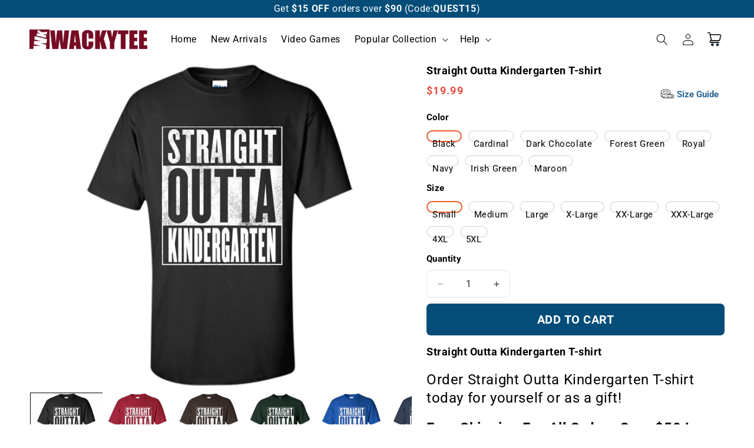

--- FILE ---
content_type: text/html; charset=utf-8
request_url: https://wackytee.com/products/men-straight-outta-kindergarten-t-shirt-custom-ultra-cotton-5-440
body_size: 32386
content:
<!doctype html>
<html class="js" lang="en">
  <head>
    <meta charset="utf-8">
    <meta http-equiv="X-UA-Compatible" content="IE=edge">
    <meta name="viewport" content="width=device-width,initial-scale=1">
    <meta name="theme-color" content="">
    <link rel="canonical" href="https://wackytee.com/products/men-straight-outta-kindergarten-t-shirt-custom-ultra-cotton-5-440"><link rel="icon" type="image/png" href="//wackytee.com/cdn/shop/files/favicon.png?crop=center&height=32&v=1714101846&width=32"><link rel="preconnect" href="https://fonts.shopifycdn.com" crossorigin><title>
      Straight Outta Kindergarten T-shirt
 &ndash; WackyTee</title>

    
      <meta name="description" content="Straight Outta Kindergarten T-shirt">
    

    

<meta property="og:site_name" content="WackyTee">
<meta property="og:url" content="https://wackytee.com/products/men-straight-outta-kindergarten-t-shirt-custom-ultra-cotton-5-440">
<meta property="og:title" content="Straight Outta Kindergarten T-shirt">
<meta property="og:type" content="product">
<meta property="og:description" content="Straight Outta Kindergarten T-shirt"><meta property="og:image" content="http://wackytee.com/cdn/shop/products/VbjRUeBwAlVyg6ONstLUz2n7bJKZX5Qsz0J_zPHiO1HFE16w3govEZZ7wbkmCbmAnMAxGQ_w1024-h1024.png?v=1571721814">
  <meta property="og:image:secure_url" content="https://wackytee.com/cdn/shop/products/VbjRUeBwAlVyg6ONstLUz2n7bJKZX5Qsz0J_zPHiO1HFE16w3govEZZ7wbkmCbmAnMAxGQ_w1024-h1024.png?v=1571721814">
  <meta property="og:image:width" content="1024">
  <meta property="og:image:height" content="1024"><meta property="og:price:amount" content="19.99">
  <meta property="og:price:currency" content="USD"><meta name="twitter:card" content="summary_large_image">
<meta name="twitter:title" content="Straight Outta Kindergarten T-shirt">
<meta name="twitter:description" content="Straight Outta Kindergarten T-shirt">


    <script src="//wackytee.com/cdn/shop/t/15/assets/constants.js?v=132983761750457495441734366771" defer="defer"></script>
    <script src="//wackytee.com/cdn/shop/t/15/assets/pubsub.js?v=158357773527763999511734366772" defer="defer"></script>
    <script src="//wackytee.com/cdn/shop/t/15/assets/global.js?v=109517670834296996051736997031" defer="defer"></script>
    <script src="//wackytee.com/cdn/shop/t/15/assets/details-disclosure.js?v=13653116266235556501734366771" defer="defer"></script>
    <script src="//wackytee.com/cdn/shop/t/15/assets/details-modal.js?v=25581673532751508451734366771" defer="defer"></script>
    <script src="//wackytee.com/cdn/shop/t/15/assets/search-form.js?v=133129549252120666541734366772" defer="defer"></script><script>window.performance && window.performance.mark && window.performance.mark('shopify.content_for_header.start');</script><meta id="shopify-digital-wallet" name="shopify-digital-wallet" content="/25174040/digital_wallets/dialog">
<link rel="alternate" type="application/json+oembed" href="https://wackytee.com/products/men-straight-outta-kindergarten-t-shirt-custom-ultra-cotton-5-440.oembed">
<script async="async" src="/checkouts/internal/preloads.js?locale=en-US"></script>
<script id="shopify-features" type="application/json">{"accessToken":"825572fc932f71b0e610afd43f979ebf","betas":["rich-media-storefront-analytics"],"domain":"wackytee.com","predictiveSearch":true,"shopId":25174040,"locale":"en"}</script>
<script>var Shopify = Shopify || {};
Shopify.shop = "thewackytee.myshopify.com";
Shopify.locale = "en";
Shopify.currency = {"active":"USD","rate":"1.0"};
Shopify.country = "US";
Shopify.theme = {"name":"Dawn","id":138215293021,"schema_name":"Dawn","schema_version":"15.2.0","theme_store_id":887,"role":"main"};
Shopify.theme.handle = "null";
Shopify.theme.style = {"id":null,"handle":null};
Shopify.cdnHost = "wackytee.com/cdn";
Shopify.routes = Shopify.routes || {};
Shopify.routes.root = "/";</script>
<script type="module">!function(o){(o.Shopify=o.Shopify||{}).modules=!0}(window);</script>
<script>!function(o){function n(){var o=[];function n(){o.push(Array.prototype.slice.apply(arguments))}return n.q=o,n}var t=o.Shopify=o.Shopify||{};t.loadFeatures=n(),t.autoloadFeatures=n()}(window);</script>
<script id="shop-js-analytics" type="application/json">{"pageType":"product"}</script>
<script defer="defer" async type="module" src="//wackytee.com/cdn/shopifycloud/shop-js/modules/v2/client.init-shop-cart-sync_IZsNAliE.en.esm.js"></script>
<script defer="defer" async type="module" src="//wackytee.com/cdn/shopifycloud/shop-js/modules/v2/chunk.common_0OUaOowp.esm.js"></script>
<script type="module">
  await import("//wackytee.com/cdn/shopifycloud/shop-js/modules/v2/client.init-shop-cart-sync_IZsNAliE.en.esm.js");
await import("//wackytee.com/cdn/shopifycloud/shop-js/modules/v2/chunk.common_0OUaOowp.esm.js");

  window.Shopify.SignInWithShop?.initShopCartSync?.({"fedCMEnabled":true,"windoidEnabled":true});

</script>
<script>(function() {
  var isLoaded = false;
  function asyncLoad() {
    if (isLoaded) return;
    isLoaded = true;
    var urls = ["https:\/\/loox.io\/widget\/Nkccn5_yH\/loox.js?shop=thewackytee.myshopify.com"];
    for (var i = 0; i < urls.length; i++) {
      var s = document.createElement('script');
      s.type = 'text/javascript';
      s.async = true;
      s.src = urls[i];
      var x = document.getElementsByTagName('script')[0];
      x.parentNode.insertBefore(s, x);
    }
  };
  if(window.attachEvent) {
    window.attachEvent('onload', asyncLoad);
  } else {
    window.addEventListener('load', asyncLoad, false);
  }
})();</script>
<script id="__st">var __st={"a":25174040,"offset":-28800,"reqid":"138d139a-705c-4c93-8d80-a2a19f571d87-1768503194","pageurl":"wackytee.com\/products\/men-straight-outta-kindergarten-t-shirt-custom-ultra-cotton-5-440","u":"880f3c5ed118","p":"product","rtyp":"product","rid":413926391840};</script>
<script>window.ShopifyPaypalV4VisibilityTracking = true;</script>
<script id="captcha-bootstrap">!function(){'use strict';const t='contact',e='account',n='new_comment',o=[[t,t],['blogs',n],['comments',n],[t,'customer']],c=[[e,'customer_login'],[e,'guest_login'],[e,'recover_customer_password'],[e,'create_customer']],r=t=>t.map((([t,e])=>`form[action*='/${t}']:not([data-nocaptcha='true']) input[name='form_type'][value='${e}']`)).join(','),a=t=>()=>t?[...document.querySelectorAll(t)].map((t=>t.form)):[];function s(){const t=[...o],e=r(t);return a(e)}const i='password',u='form_key',d=['recaptcha-v3-token','g-recaptcha-response','h-captcha-response',i],f=()=>{try{return window.sessionStorage}catch{return}},m='__shopify_v',_=t=>t.elements[u];function p(t,e,n=!1){try{const o=window.sessionStorage,c=JSON.parse(o.getItem(e)),{data:r}=function(t){const{data:e,action:n}=t;return t[m]||n?{data:e,action:n}:{data:t,action:n}}(c);for(const[e,n]of Object.entries(r))t.elements[e]&&(t.elements[e].value=n);n&&o.removeItem(e)}catch(o){console.error('form repopulation failed',{error:o})}}const l='form_type',E='cptcha';function T(t){t.dataset[E]=!0}const w=window,h=w.document,L='Shopify',v='ce_forms',y='captcha';let A=!1;((t,e)=>{const n=(g='f06e6c50-85a8-45c8-87d0-21a2b65856fe',I='https://cdn.shopify.com/shopifycloud/storefront-forms-hcaptcha/ce_storefront_forms_captcha_hcaptcha.v1.5.2.iife.js',D={infoText:'Protected by hCaptcha',privacyText:'Privacy',termsText:'Terms'},(t,e,n)=>{const o=w[L][v],c=o.bindForm;if(c)return c(t,g,e,D).then(n);var r;o.q.push([[t,g,e,D],n]),r=I,A||(h.body.append(Object.assign(h.createElement('script'),{id:'captcha-provider',async:!0,src:r})),A=!0)});var g,I,D;w[L]=w[L]||{},w[L][v]=w[L][v]||{},w[L][v].q=[],w[L][y]=w[L][y]||{},w[L][y].protect=function(t,e){n(t,void 0,e),T(t)},Object.freeze(w[L][y]),function(t,e,n,w,h,L){const[v,y,A,g]=function(t,e,n){const i=e?o:[],u=t?c:[],d=[...i,...u],f=r(d),m=r(i),_=r(d.filter((([t,e])=>n.includes(e))));return[a(f),a(m),a(_),s()]}(w,h,L),I=t=>{const e=t.target;return e instanceof HTMLFormElement?e:e&&e.form},D=t=>v().includes(t);t.addEventListener('submit',(t=>{const e=I(t);if(!e)return;const n=D(e)&&!e.dataset.hcaptchaBound&&!e.dataset.recaptchaBound,o=_(e),c=g().includes(e)&&(!o||!o.value);(n||c)&&t.preventDefault(),c&&!n&&(function(t){try{if(!f())return;!function(t){const e=f();if(!e)return;const n=_(t);if(!n)return;const o=n.value;o&&e.removeItem(o)}(t);const e=Array.from(Array(32),(()=>Math.random().toString(36)[2])).join('');!function(t,e){_(t)||t.append(Object.assign(document.createElement('input'),{type:'hidden',name:u})),t.elements[u].value=e}(t,e),function(t,e){const n=f();if(!n)return;const o=[...t.querySelectorAll(`input[type='${i}']`)].map((({name:t})=>t)),c=[...d,...o],r={};for(const[a,s]of new FormData(t).entries())c.includes(a)||(r[a]=s);n.setItem(e,JSON.stringify({[m]:1,action:t.action,data:r}))}(t,e)}catch(e){console.error('failed to persist form',e)}}(e),e.submit())}));const S=(t,e)=>{t&&!t.dataset[E]&&(n(t,e.some((e=>e===t))),T(t))};for(const o of['focusin','change'])t.addEventListener(o,(t=>{const e=I(t);D(e)&&S(e,y())}));const B=e.get('form_key'),M=e.get(l),P=B&&M;t.addEventListener('DOMContentLoaded',(()=>{const t=y();if(P)for(const e of t)e.elements[l].value===M&&p(e,B);[...new Set([...A(),...v().filter((t=>'true'===t.dataset.shopifyCaptcha))])].forEach((e=>S(e,t)))}))}(h,new URLSearchParams(w.location.search),n,t,e,['guest_login'])})(!0,!0)}();</script>
<script integrity="sha256-4kQ18oKyAcykRKYeNunJcIwy7WH5gtpwJnB7kiuLZ1E=" data-source-attribution="shopify.loadfeatures" defer="defer" src="//wackytee.com/cdn/shopifycloud/storefront/assets/storefront/load_feature-a0a9edcb.js" crossorigin="anonymous"></script>
<script data-source-attribution="shopify.dynamic_checkout.dynamic.init">var Shopify=Shopify||{};Shopify.PaymentButton=Shopify.PaymentButton||{isStorefrontPortableWallets:!0,init:function(){window.Shopify.PaymentButton.init=function(){};var t=document.createElement("script");t.src="https://wackytee.com/cdn/shopifycloud/portable-wallets/latest/portable-wallets.en.js",t.type="module",document.head.appendChild(t)}};
</script>
<script data-source-attribution="shopify.dynamic_checkout.buyer_consent">
  function portableWalletsHideBuyerConsent(e){var t=document.getElementById("shopify-buyer-consent"),n=document.getElementById("shopify-subscription-policy-button");t&&n&&(t.classList.add("hidden"),t.setAttribute("aria-hidden","true"),n.removeEventListener("click",e))}function portableWalletsShowBuyerConsent(e){var t=document.getElementById("shopify-buyer-consent"),n=document.getElementById("shopify-subscription-policy-button");t&&n&&(t.classList.remove("hidden"),t.removeAttribute("aria-hidden"),n.addEventListener("click",e))}window.Shopify?.PaymentButton&&(window.Shopify.PaymentButton.hideBuyerConsent=portableWalletsHideBuyerConsent,window.Shopify.PaymentButton.showBuyerConsent=portableWalletsShowBuyerConsent);
</script>
<script data-source-attribution="shopify.dynamic_checkout.cart.bootstrap">document.addEventListener("DOMContentLoaded",(function(){function t(){return document.querySelector("shopify-accelerated-checkout-cart, shopify-accelerated-checkout")}if(t())Shopify.PaymentButton.init();else{new MutationObserver((function(e,n){t()&&(Shopify.PaymentButton.init(),n.disconnect())})).observe(document.body,{childList:!0,subtree:!0})}}));
</script>
<script id="sections-script" data-sections="header" defer="defer" src="//wackytee.com/cdn/shop/t/15/compiled_assets/scripts.js?104383"></script>
<script>window.performance && window.performance.mark && window.performance.mark('shopify.content_for_header.end');</script>


    <style data-shopify>
      @font-face {
  font-family: Roboto;
  font-weight: 400;
  font-style: normal;
  font-display: swap;
  src: url("//wackytee.com/cdn/fonts/roboto/roboto_n4.2019d890f07b1852f56ce63ba45b2db45d852cba.woff2") format("woff2"),
       url("//wackytee.com/cdn/fonts/roboto/roboto_n4.238690e0007583582327135619c5f7971652fa9d.woff") format("woff");
}

      @font-face {
  font-family: Roboto;
  font-weight: 700;
  font-style: normal;
  font-display: swap;
  src: url("//wackytee.com/cdn/fonts/roboto/roboto_n7.f38007a10afbbde8976c4056bfe890710d51dec2.woff2") format("woff2"),
       url("//wackytee.com/cdn/fonts/roboto/roboto_n7.94bfdd3e80c7be00e128703d245c207769d763f9.woff") format("woff");
}

      @font-face {
  font-family: Roboto;
  font-weight: 400;
  font-style: italic;
  font-display: swap;
  src: url("//wackytee.com/cdn/fonts/roboto/roboto_i4.57ce898ccda22ee84f49e6b57ae302250655e2d4.woff2") format("woff2"),
       url("//wackytee.com/cdn/fonts/roboto/roboto_i4.b21f3bd061cbcb83b824ae8c7671a82587b264bf.woff") format("woff");
}

      @font-face {
  font-family: Roboto;
  font-weight: 700;
  font-style: italic;
  font-display: swap;
  src: url("//wackytee.com/cdn/fonts/roboto/roboto_i7.7ccaf9410746f2c53340607c42c43f90a9005937.woff2") format("woff2"),
       url("//wackytee.com/cdn/fonts/roboto/roboto_i7.49ec21cdd7148292bffea74c62c0df6e93551516.woff") format("woff");
}

      @font-face {
  font-family: Roboto;
  font-weight: 400;
  font-style: normal;
  font-display: swap;
  src: url("//wackytee.com/cdn/fonts/roboto/roboto_n4.2019d890f07b1852f56ce63ba45b2db45d852cba.woff2") format("woff2"),
       url("//wackytee.com/cdn/fonts/roboto/roboto_n4.238690e0007583582327135619c5f7971652fa9d.woff") format("woff");
}


      
        :root,
        .color-scheme-1 {
          --color-background: 255,255,255;
        
          --gradient-background: #ffffff;
        

        

        --color-foreground: 0,0,0;
        --color-background-contrast: 191,191,191;
        --color-shadow: 0,0,0;
        --color-button: 4,77,121;
        --color-button-text: 255,255,255;
        --color-secondary-button: 255,255,255;
        --color-secondary-button-text: 0,0,0;
        --color-link: 0,0,0;
        --color-badge-foreground: 0,0,0;
        --color-badge-background: 255,255,255;
        --color-badge-border: 0,0,0;
        --payment-terms-background-color: rgb(255 255 255);
      }
      
        
        .color-scheme-2 {
          --color-background: 243,243,243;
        
          --gradient-background: #f3f3f3;
        

        

        --color-foreground: 0,0,0;
        --color-background-contrast: 179,179,179;
        --color-shadow: 0,0,0;
        --color-button: 0,0,0;
        --color-button-text: 243,243,243;
        --color-secondary-button: 243,243,243;
        --color-secondary-button-text: 4,77,121;
        --color-link: 4,77,121;
        --color-badge-foreground: 0,0,0;
        --color-badge-background: 243,243,243;
        --color-badge-border: 0,0,0;
        --payment-terms-background-color: rgb(243 243 243);
      }
      
        
        .color-scheme-3 {
          --color-background: 36,40,51;
        
          --gradient-background: #242833;
        

        

        --color-foreground: 255,255,255;
        --color-background-contrast: 47,52,66;
        --color-shadow: 18,18,18;
        --color-button: 255,255,255;
        --color-button-text: 0,0,0;
        --color-secondary-button: 36,40,51;
        --color-secondary-button-text: 255,255,255;
        --color-link: 255,255,255;
        --color-badge-foreground: 255,255,255;
        --color-badge-background: 36,40,51;
        --color-badge-border: 255,255,255;
        --payment-terms-background-color: rgb(36 40 51);
      }
      
        
        .color-scheme-4 {
          --color-background: 18,18,18;
        
          --gradient-background: #121212;
        

        

        --color-foreground: 255,255,255;
        --color-background-contrast: 146,146,146;
        --color-shadow: 18,18,18;
        --color-button: 255,255,255;
        --color-button-text: 18,18,18;
        --color-secondary-button: 18,18,18;
        --color-secondary-button-text: 255,255,255;
        --color-link: 255,255,255;
        --color-badge-foreground: 255,255,255;
        --color-badge-background: 18,18,18;
        --color-badge-border: 255,255,255;
        --payment-terms-background-color: rgb(18 18 18);
      }
      
        
        .color-scheme-5 {
          --color-background: 4,77,121;
        
          --gradient-background: #044d79;
        

        

        --color-foreground: 255,255,255;
        --color-background-contrast: 5,93,146;
        --color-shadow: 4,77,121;
        --color-button: 4,77,121;
        --color-button-text: 4,77,121;
        --color-secondary-button: 4,77,121;
        --color-secondary-button-text: 4,77,121;
        --color-link: 4,77,121;
        --color-badge-foreground: 255,255,255;
        --color-badge-background: 4,77,121;
        --color-badge-border: 255,255,255;
        --payment-terms-background-color: rgb(4 77 121);
      }
      

      body, .color-scheme-1, .color-scheme-2, .color-scheme-3, .color-scheme-4, .color-scheme-5 {
        color: rgba(var(--color-foreground));
        background-color: rgb(var(--color-background));
      }

      :root {
        --font-body-family: Roboto, sans-serif;
        --font-body-style: normal;
        --font-body-weight: 400;
        --font-body-weight-bold: 700;

        --font-heading-family: Roboto, sans-serif;
        --font-heading-style: normal;
        --font-heading-weight: 400;

        --font-body-scale: 1.0;
        --font-heading-scale: 1.0;

        --media-padding: px;
        --media-border-opacity: 0.0;
        --media-border-width: 0px;
        --media-radius: 0px;
        --media-shadow-opacity: 0.0;
        --media-shadow-horizontal-offset: 0px;
        --media-shadow-vertical-offset: 0px;
        --media-shadow-blur-radius: 0px;
        --media-shadow-visible: 0;

        --page-width: 130rem;
        --page-width-margin: 0rem;

        --product-card-image-padding: 0.0rem;
        --product-card-corner-radius: 0.0rem;
        --product-card-text-alignment: left;
        --product-card-border-width: 0.0rem;
        --product-card-border-opacity: 0.1;
        --product-card-shadow-opacity: 0.0;
        --product-card-shadow-visible: 0;
        --product-card-shadow-horizontal-offset: 0.0rem;
        --product-card-shadow-vertical-offset: 0.0rem;
        --product-card-shadow-blur-radius: 0.0rem;

        --collection-card-image-padding: 0.0rem;
        --collection-card-corner-radius: 0.0rem;
        --collection-card-text-alignment: left;
        --collection-card-border-width: 0.0rem;
        --collection-card-border-opacity: 0.1;
        --collection-card-shadow-opacity: 0.0;
        --collection-card-shadow-visible: 0;
        --collection-card-shadow-horizontal-offset: 0.0rem;
        --collection-card-shadow-vertical-offset: 0.0rem;
        --collection-card-shadow-blur-radius: 0.0rem;

        --blog-card-image-padding: 0.0rem;
        --blog-card-corner-radius: 0.0rem;
        --blog-card-text-alignment: left;
        --blog-card-border-width: 0.0rem;
        --blog-card-border-opacity: 0.1;
        --blog-card-shadow-opacity: 0.0;
        --blog-card-shadow-visible: 0;
        --blog-card-shadow-horizontal-offset: 0.0rem;
        --blog-card-shadow-vertical-offset: 0.4rem;
        --blog-card-shadow-blur-radius: 0.5rem;

        --badge-corner-radius: 1.0rem;

        --popup-border-width: 1px;
        --popup-border-opacity: 0.1;
        --popup-corner-radius: 0px;
        --popup-shadow-opacity: 0.05;
        --popup-shadow-horizontal-offset: 0px;
        --popup-shadow-vertical-offset: 4px;
        --popup-shadow-blur-radius: 5px;

        --drawer-border-width: 1px;
        --drawer-border-opacity: 0.1;
        --drawer-shadow-opacity: 0.0;
        --drawer-shadow-horizontal-offset: 0px;
        --drawer-shadow-vertical-offset: 4px;
        --drawer-shadow-blur-radius: 5px;

        --spacing-sections-desktop: 0px;
        --spacing-sections-mobile: 0px;

        --grid-desktop-vertical-spacing: 8px;
        --grid-desktop-horizontal-spacing: 8px;
        --grid-mobile-vertical-spacing: 4px;
        --grid-mobile-horizontal-spacing: 4px;

        --text-boxes-border-opacity: 0.0;
        --text-boxes-border-width: 0px;
        --text-boxes-radius: 0px;
        --text-boxes-shadow-opacity: 0.0;
        --text-boxes-shadow-visible: 0;
        --text-boxes-shadow-horizontal-offset: 0px;
        --text-boxes-shadow-vertical-offset: 4px;
        --text-boxes-shadow-blur-radius: 5px;

        --buttons-radius: 6px;
        --buttons-radius-outset: 7px;
        --buttons-border-width: 0px;
        --buttons-border-opacity: 0.0;
        --buttons-shadow-opacity: 0.0;
        --buttons-shadow-visible: 0;
        --buttons-shadow-horizontal-offset: 0px;
        --buttons-shadow-vertical-offset: 0px;
        --buttons-shadow-blur-radius: 0px;
        --buttons-border-offset: 0.3px;

        --inputs-radius: 6px;
        --inputs-border-width: 1px;
        --inputs-border-opacity: 0.1;
        --inputs-shadow-opacity: 1.0;
        --inputs-shadow-horizontal-offset: 0px;
        --inputs-margin-offset: 0px;
        --inputs-shadow-vertical-offset: 0px;
        --inputs-shadow-blur-radius: 0px;
        --inputs-radius-outset: 7px;

        --variant-pills-radius: 10px;
        --variant-pills-border-width: 2px;
        --variant-pills-border-opacity: 0.1;
        --variant-pills-shadow-opacity: 0.0;
        --variant-pills-shadow-horizontal-offset: 0px;
        --variant-pills-shadow-vertical-offset: 0px;
        --variant-pills-shadow-blur-radius: 0px;
      }

      *,
      *::before,
      *::after {
        box-sizing: inherit;
      }

      html {
        box-sizing: border-box;
        font-size: calc(var(--font-body-scale) * 62.5%);
        height: 100%;
      }

      body {
        display: grid;
        grid-template-rows: auto auto 1fr auto;
        grid-template-columns: 100%;
        min-height: 100%;
        margin: 0;
        font-size: 1.5rem;
        letter-spacing: 0.06rem;
        line-height: calc(1 + 0.8 / var(--font-body-scale));
        font-family: var(--font-body-family);
        font-style: var(--font-body-style);
        font-weight: var(--font-body-weight);
      }

      @media screen and (min-width: 750px) {
        body {
          font-size: 1.6rem;
        }
      }
    </style>

    <link href="//wackytee.com/cdn/shop/t/15/assets/base.css?v=103907298499877348951766893908" rel="stylesheet" type="text/css" media="all" />
    <link rel="stylesheet" href="//wackytee.com/cdn/shop/t/15/assets/component-cart-items.css?v=58738713126465315921735736100" media="print" onload="this.media='all'">
      <link rel="preload" as="font" href="//wackytee.com/cdn/fonts/roboto/roboto_n4.2019d890f07b1852f56ce63ba45b2db45d852cba.woff2" type="font/woff2" crossorigin>
      

      <link rel="preload" as="font" href="//wackytee.com/cdn/fonts/roboto/roboto_n4.2019d890f07b1852f56ce63ba45b2db45d852cba.woff2" type="font/woff2" crossorigin>
      
<link href="//wackytee.com/cdn/shop/t/15/assets/component-localization-form.css?v=170315343355214948141734366771" rel="stylesheet" type="text/css" media="all" />
      <script src="//wackytee.com/cdn/shop/t/15/assets/localization-form.js?v=144176611646395275351734366772" defer="defer"></script><link
        rel="stylesheet"
        href="//wackytee.com/cdn/shop/t/15/assets/component-predictive-search.css?v=118923337488134913561734366771"
        media="print"
        onload="this.media='all'"
      ><script>
      if (Shopify.designMode) {
        document.documentElement.classList.add('shopify-design-mode');
      }
    </script>
    
	<script>var loox_global_hash = '1768409703753';</script><style>.loox-reviews-default { max-width: 1200px; margin: 0 auto; }.loox-rating .loox-icon { color:#FF9900; }
:root { --lxs-rating-icon-color: #FF9900; }</style>
  <!-- BEGIN app block: shopify://apps/elevar-conversion-tracking/blocks/dataLayerEmbed/bc30ab68-b15c-4311-811f-8ef485877ad6 -->



<script type="module" dynamic>
  const configUrl = "/a/elevar/static/configs/520872121ba9983e1e5977cf5f155ea6f0731561/config.js";
  const config = (await import(configUrl)).default;
  const scriptUrl = config.script_src_app_theme_embed;

  if (scriptUrl) {
    const { handler } = await import(scriptUrl);

    await handler(
      config,
      {
        cartData: {
  marketId: "452132957",
  attributes:{},
  cartTotal: "0.0",
  currencyCode:"USD",
  items: []
}
,
        user: {cartTotal: "0.0",
    currencyCode:"USD",customer: {},
}
,
        isOnCartPage:false,
        collectionView:null,
        searchResultsView:null,
        productView:{
    attributes:{},
    currencyCode:"USD",defaultVariant: {id:"440-Black_Small",name:"Straight Outta Kindergarten T-shirt",
        brand:"Manual",
        category:"Custom Ultra Cotton",
        variant:"Black \/ Small",
        price: "19.99",
        productId: "413926391840",
        variantId: "5132878544928",
        compareAtPrice: "0.0",image:"\/\/wackytee.com\/cdn\/shop\/products\/VbjRUeBwAlVyg6ONstLUz2n7bJKZX5Qsz0J_zPHiO1HFE16w3govEZZ7wbkmCbmAnMAxGQ_w1024-h1024.png?v=1571721814",url:"\/products\/men-straight-outta-kindergarten-t-shirt-custom-ultra-cotton-5-440?variant=5132878544928"},items: [{id:"440-Black_Small",name:"Straight Outta Kindergarten T-shirt",
          brand:"Manual",
          category:"Custom Ultra Cotton",
          variant:"Black \/ Small",
          price: "19.99",
          productId: "413926391840",
          variantId: "5132878544928",
          compareAtPrice: "0.0",image:"\/\/wackytee.com\/cdn\/shop\/products\/VbjRUeBwAlVyg6ONstLUz2n7bJKZX5Qsz0J_zPHiO1HFE16w3govEZZ7wbkmCbmAnMAxGQ_w1024-h1024.png?v=1571721814",url:"\/products\/men-straight-outta-kindergarten-t-shirt-custom-ultra-cotton-5-440?variant=5132878544928"},{id:"440-Black_Medium",name:"Straight Outta Kindergarten T-shirt",
          brand:"Manual",
          category:"Custom Ultra Cotton",
          variant:"Black \/ Medium",
          price: "19.99",
          productId: "413926391840",
          variantId: "5132878577696",
          compareAtPrice: "0.0",image:"\/\/wackytee.com\/cdn\/shop\/products\/VbjRUeBwAlVyg6ONstLUz2n7bJKZX5Qsz0J_zPHiO1HFE16w3govEZZ7wbkmCbmAnMAxGQ_w1024-h1024.png?v=1571721814",url:"\/products\/men-straight-outta-kindergarten-t-shirt-custom-ultra-cotton-5-440?variant=5132878577696"},{id:"440-Black_Large",name:"Straight Outta Kindergarten T-shirt",
          brand:"Manual",
          category:"Custom Ultra Cotton",
          variant:"Black \/ Large",
          price: "19.99",
          productId: "413926391840",
          variantId: "5132878610464",
          compareAtPrice: "0.0",image:"\/\/wackytee.com\/cdn\/shop\/products\/VbjRUeBwAlVyg6ONstLUz2n7bJKZX5Qsz0J_zPHiO1HFE16w3govEZZ7wbkmCbmAnMAxGQ_w1024-h1024.png?v=1571721814",url:"\/products\/men-straight-outta-kindergarten-t-shirt-custom-ultra-cotton-5-440?variant=5132878610464"},{id:"440-Black_X-Large",name:"Straight Outta Kindergarten T-shirt",
          brand:"Manual",
          category:"Custom Ultra Cotton",
          variant:"Black \/ X-Large",
          price: "19.99",
          productId: "413926391840",
          variantId: "5132878643232",
          compareAtPrice: "0.0",image:"\/\/wackytee.com\/cdn\/shop\/products\/VbjRUeBwAlVyg6ONstLUz2n7bJKZX5Qsz0J_zPHiO1HFE16w3govEZZ7wbkmCbmAnMAxGQ_w1024-h1024.png?v=1571721814",url:"\/products\/men-straight-outta-kindergarten-t-shirt-custom-ultra-cotton-5-440?variant=5132878643232"},{id:"440-Black_XX-Large",name:"Straight Outta Kindergarten T-shirt",
          brand:"Manual",
          category:"Custom Ultra Cotton",
          variant:"Black \/ XX-Large",
          price: "22.99",
          productId: "413926391840",
          variantId: "5132878676000",
          compareAtPrice: "0.0",image:"\/\/wackytee.com\/cdn\/shop\/products\/VbjRUeBwAlVyg6ONstLUz2n7bJKZX5Qsz0J_zPHiO1HFE16w3govEZZ7wbkmCbmAnMAxGQ_w1024-h1024.png?v=1571721814",url:"\/products\/men-straight-outta-kindergarten-t-shirt-custom-ultra-cotton-5-440?variant=5132878676000"},{id:"440-Black_XXX-Large",name:"Straight Outta Kindergarten T-shirt",
          brand:"Manual",
          category:"Custom Ultra Cotton",
          variant:"Black \/ XXX-Large",
          price: "23.99",
          productId: "413926391840",
          variantId: "5132878708768",
          compareAtPrice: "0.0",image:"\/\/wackytee.com\/cdn\/shop\/products\/VbjRUeBwAlVyg6ONstLUz2n7bJKZX5Qsz0J_zPHiO1HFE16w3govEZZ7wbkmCbmAnMAxGQ_w1024-h1024.png?v=1571721814",url:"\/products\/men-straight-outta-kindergarten-t-shirt-custom-ultra-cotton-5-440?variant=5132878708768"},{id:"440-Black_4XL",name:"Straight Outta Kindergarten T-shirt",
          brand:"Manual",
          category:"Custom Ultra Cotton",
          variant:"Black \/ 4XL",
          price: "23.99",
          productId: "413926391840",
          variantId: "5132878741536",
          compareAtPrice: "0.0",image:"\/\/wackytee.com\/cdn\/shop\/products\/VbjRUeBwAlVyg6ONstLUz2n7bJKZX5Qsz0J_zPHiO1HFE16w3govEZZ7wbkmCbmAnMAxGQ_w1024-h1024.png?v=1571721814",url:"\/products\/men-straight-outta-kindergarten-t-shirt-custom-ultra-cotton-5-440?variant=5132878741536"},{id:"440-Black_5XL",name:"Straight Outta Kindergarten T-shirt",
          brand:"Manual",
          category:"Custom Ultra Cotton",
          variant:"Black \/ 5XL",
          price: "24.99",
          productId: "413926391840",
          variantId: "5132878774304",
          compareAtPrice: "0.0",image:"\/\/wackytee.com\/cdn\/shop\/products\/VbjRUeBwAlVyg6ONstLUz2n7bJKZX5Qsz0J_zPHiO1HFE16w3govEZZ7wbkmCbmAnMAxGQ_w1024-h1024.png?v=1571721814",url:"\/products\/men-straight-outta-kindergarten-t-shirt-custom-ultra-cotton-5-440?variant=5132878774304"},{id:"440-Cardinal_Small",name:"Straight Outta Kindergarten T-shirt",
          brand:"Manual",
          category:"Custom Ultra Cotton",
          variant:"Cardinal \/ Small",
          price: "19.99",
          productId: "413926391840",
          variantId: "5132878807072",
          compareAtPrice: "0.0",image:"\/\/wackytee.com\/cdn\/shop\/products\/WF6vlUep-zfK-IFDLMWPr04ZTGSkFSf2kWYiggUL1cmRtY_delCa630Z2SuwvKnXFJueAQ_w1024-h1024.png?v=1571721814",url:"\/products\/men-straight-outta-kindergarten-t-shirt-custom-ultra-cotton-5-440?variant=5132878807072"},{id:"440-Cardinal_Medium",name:"Straight Outta Kindergarten T-shirt",
          brand:"Manual",
          category:"Custom Ultra Cotton",
          variant:"Cardinal \/ Medium",
          price: "19.99",
          productId: "413926391840",
          variantId: "5132878839840",
          compareAtPrice: "0.0",image:"\/\/wackytee.com\/cdn\/shop\/products\/WF6vlUep-zfK-IFDLMWPr04ZTGSkFSf2kWYiggUL1cmRtY_delCa630Z2SuwvKnXFJueAQ_w1024-h1024.png?v=1571721814",url:"\/products\/men-straight-outta-kindergarten-t-shirt-custom-ultra-cotton-5-440?variant=5132878839840"},{id:"440-Cardinal_Large",name:"Straight Outta Kindergarten T-shirt",
          brand:"Manual",
          category:"Custom Ultra Cotton",
          variant:"Cardinal \/ Large",
          price: "19.99",
          productId: "413926391840",
          variantId: "5132878872608",
          compareAtPrice: "0.0",image:"\/\/wackytee.com\/cdn\/shop\/products\/WF6vlUep-zfK-IFDLMWPr04ZTGSkFSf2kWYiggUL1cmRtY_delCa630Z2SuwvKnXFJueAQ_w1024-h1024.png?v=1571721814",url:"\/products\/men-straight-outta-kindergarten-t-shirt-custom-ultra-cotton-5-440?variant=5132878872608"},{id:"440-Cardinal_X-Large",name:"Straight Outta Kindergarten T-shirt",
          brand:"Manual",
          category:"Custom Ultra Cotton",
          variant:"Cardinal \/ X-Large",
          price: "19.99",
          productId: "413926391840",
          variantId: "5132878905376",
          compareAtPrice: "0.0",image:"\/\/wackytee.com\/cdn\/shop\/products\/WF6vlUep-zfK-IFDLMWPr04ZTGSkFSf2kWYiggUL1cmRtY_delCa630Z2SuwvKnXFJueAQ_w1024-h1024.png?v=1571721814",url:"\/products\/men-straight-outta-kindergarten-t-shirt-custom-ultra-cotton-5-440?variant=5132878905376"},{id:"440-Cardinal_XX-Large",name:"Straight Outta Kindergarten T-shirt",
          brand:"Manual",
          category:"Custom Ultra Cotton",
          variant:"Cardinal \/ XX-Large",
          price: "22.99",
          productId: "413926391840",
          variantId: "5132878938144",
          compareAtPrice: "0.0",image:"\/\/wackytee.com\/cdn\/shop\/products\/WF6vlUep-zfK-IFDLMWPr04ZTGSkFSf2kWYiggUL1cmRtY_delCa630Z2SuwvKnXFJueAQ_w1024-h1024.png?v=1571721814",url:"\/products\/men-straight-outta-kindergarten-t-shirt-custom-ultra-cotton-5-440?variant=5132878938144"},{id:"440-Cardinal_XXX-Large",name:"Straight Outta Kindergarten T-shirt",
          brand:"Manual",
          category:"Custom Ultra Cotton",
          variant:"Cardinal \/ XXX-Large",
          price: "23.99",
          productId: "413926391840",
          variantId: "5132878970912",
          compareAtPrice: "0.0",image:"\/\/wackytee.com\/cdn\/shop\/products\/WF6vlUep-zfK-IFDLMWPr04ZTGSkFSf2kWYiggUL1cmRtY_delCa630Z2SuwvKnXFJueAQ_w1024-h1024.png?v=1571721814",url:"\/products\/men-straight-outta-kindergarten-t-shirt-custom-ultra-cotton-5-440?variant=5132878970912"},{id:"440-Cardinal_4XL",name:"Straight Outta Kindergarten T-shirt",
          brand:"Manual",
          category:"Custom Ultra Cotton",
          variant:"Cardinal \/ 4XL",
          price: "23.99",
          productId: "413926391840",
          variantId: "5132879003680",
          compareAtPrice: "0.0",image:"\/\/wackytee.com\/cdn\/shop\/products\/WF6vlUep-zfK-IFDLMWPr04ZTGSkFSf2kWYiggUL1cmRtY_delCa630Z2SuwvKnXFJueAQ_w1024-h1024.png?v=1571721814",url:"\/products\/men-straight-outta-kindergarten-t-shirt-custom-ultra-cotton-5-440?variant=5132879003680"},{id:"440-Cardinal_5XL",name:"Straight Outta Kindergarten T-shirt",
          brand:"Manual",
          category:"Custom Ultra Cotton",
          variant:"Cardinal \/ 5XL",
          price: "24.99",
          productId: "413926391840",
          variantId: "5132879036448",
          compareAtPrice: "0.0",image:"\/\/wackytee.com\/cdn\/shop\/products\/WF6vlUep-zfK-IFDLMWPr04ZTGSkFSf2kWYiggUL1cmRtY_delCa630Z2SuwvKnXFJueAQ_w1024-h1024.png?v=1571721814",url:"\/products\/men-straight-outta-kindergarten-t-shirt-custom-ultra-cotton-5-440?variant=5132879036448"},{id:"440-Dark-Chocolate_Small",name:"Straight Outta Kindergarten T-shirt",
          brand:"Manual",
          category:"Custom Ultra Cotton",
          variant:"Dark Chocolate \/ Small",
          price: "19.99",
          productId: "413926391840",
          variantId: "5132879069216",
          compareAtPrice: "0.0",image:"\/\/wackytee.com\/cdn\/shop\/products\/ORnwZMwn6hZCcTbYZjED0XIraEW3KoWzXMQz7zClt5qS7HhFD6PH4qc4UnnRDX_LZETmAQ_w1024-h1024.png?v=1571721814",url:"\/products\/men-straight-outta-kindergarten-t-shirt-custom-ultra-cotton-5-440?variant=5132879069216"},{id:"440-Dark-Chocolate_Medium",name:"Straight Outta Kindergarten T-shirt",
          brand:"Manual",
          category:"Custom Ultra Cotton",
          variant:"Dark Chocolate \/ Medium",
          price: "19.99",
          productId: "413926391840",
          variantId: "5132879101984",
          compareAtPrice: "0.0",image:"\/\/wackytee.com\/cdn\/shop\/products\/ORnwZMwn6hZCcTbYZjED0XIraEW3KoWzXMQz7zClt5qS7HhFD6PH4qc4UnnRDX_LZETmAQ_w1024-h1024.png?v=1571721814",url:"\/products\/men-straight-outta-kindergarten-t-shirt-custom-ultra-cotton-5-440?variant=5132879101984"},{id:"440-Dark-Chocolate_Large",name:"Straight Outta Kindergarten T-shirt",
          brand:"Manual",
          category:"Custom Ultra Cotton",
          variant:"Dark Chocolate \/ Large",
          price: "19.99",
          productId: "413926391840",
          variantId: "5132879134752",
          compareAtPrice: "0.0",image:"\/\/wackytee.com\/cdn\/shop\/products\/ORnwZMwn6hZCcTbYZjED0XIraEW3KoWzXMQz7zClt5qS7HhFD6PH4qc4UnnRDX_LZETmAQ_w1024-h1024.png?v=1571721814",url:"\/products\/men-straight-outta-kindergarten-t-shirt-custom-ultra-cotton-5-440?variant=5132879134752"},{id:"440-Dark-Chocolate_X-Large",name:"Straight Outta Kindergarten T-shirt",
          brand:"Manual",
          category:"Custom Ultra Cotton",
          variant:"Dark Chocolate \/ X-Large",
          price: "19.99",
          productId: "413926391840",
          variantId: "5132879167520",
          compareAtPrice: "0.0",image:"\/\/wackytee.com\/cdn\/shop\/products\/ORnwZMwn6hZCcTbYZjED0XIraEW3KoWzXMQz7zClt5qS7HhFD6PH4qc4UnnRDX_LZETmAQ_w1024-h1024.png?v=1571721814",url:"\/products\/men-straight-outta-kindergarten-t-shirt-custom-ultra-cotton-5-440?variant=5132879167520"},{id:"440-Dark-Chocolate_XX-Large",name:"Straight Outta Kindergarten T-shirt",
          brand:"Manual",
          category:"Custom Ultra Cotton",
          variant:"Dark Chocolate \/ XX-Large",
          price: "22.99",
          productId: "413926391840",
          variantId: "5132879200288",
          compareAtPrice: "0.0",image:"\/\/wackytee.com\/cdn\/shop\/products\/ORnwZMwn6hZCcTbYZjED0XIraEW3KoWzXMQz7zClt5qS7HhFD6PH4qc4UnnRDX_LZETmAQ_w1024-h1024.png?v=1571721814",url:"\/products\/men-straight-outta-kindergarten-t-shirt-custom-ultra-cotton-5-440?variant=5132879200288"},{id:"440-Dark-Chocolate_XXX-Large",name:"Straight Outta Kindergarten T-shirt",
          brand:"Manual",
          category:"Custom Ultra Cotton",
          variant:"Dark Chocolate \/ XXX-Large",
          price: "23.99",
          productId: "413926391840",
          variantId: "5132879233056",
          compareAtPrice: "0.0",image:"\/\/wackytee.com\/cdn\/shop\/products\/ORnwZMwn6hZCcTbYZjED0XIraEW3KoWzXMQz7zClt5qS7HhFD6PH4qc4UnnRDX_LZETmAQ_w1024-h1024.png?v=1571721814",url:"\/products\/men-straight-outta-kindergarten-t-shirt-custom-ultra-cotton-5-440?variant=5132879233056"},{id:"440-Dark-Chocolate_4XL",name:"Straight Outta Kindergarten T-shirt",
          brand:"Manual",
          category:"Custom Ultra Cotton",
          variant:"Dark Chocolate \/ 4XL",
          price: "23.99",
          productId: "413926391840",
          variantId: "5132879265824",
          compareAtPrice: "0.0",image:"\/\/wackytee.com\/cdn\/shop\/products\/ORnwZMwn6hZCcTbYZjED0XIraEW3KoWzXMQz7zClt5qS7HhFD6PH4qc4UnnRDX_LZETmAQ_w1024-h1024.png?v=1571721814",url:"\/products\/men-straight-outta-kindergarten-t-shirt-custom-ultra-cotton-5-440?variant=5132879265824"},{id:"440-Dark-Chocolate_5XL",name:"Straight Outta Kindergarten T-shirt",
          brand:"Manual",
          category:"Custom Ultra Cotton",
          variant:"Dark Chocolate \/ 5XL",
          price: "24.99",
          productId: "413926391840",
          variantId: "5132879298592",
          compareAtPrice: "0.0",image:"\/\/wackytee.com\/cdn\/shop\/products\/ORnwZMwn6hZCcTbYZjED0XIraEW3KoWzXMQz7zClt5qS7HhFD6PH4qc4UnnRDX_LZETmAQ_w1024-h1024.png?v=1571721814",url:"\/products\/men-straight-outta-kindergarten-t-shirt-custom-ultra-cotton-5-440?variant=5132879298592"},{id:"440-Forest-Green_Small",name:"Straight Outta Kindergarten T-shirt",
          brand:"Manual",
          category:"Custom Ultra Cotton",
          variant:"Forest Green \/ Small",
          price: "19.99",
          productId: "413926391840",
          variantId: "5132879331360",
          compareAtPrice: "0.0",image:"\/\/wackytee.com\/cdn\/shop\/products\/cCtw-ehNvwi1TqhMZn9Y1hVl59Z-BWFY1vTwIZhwEIK7-xJ760afUuN4ooVzDuv4OM0bGA_w1024-h1024.png?v=1571721814",url:"\/products\/men-straight-outta-kindergarten-t-shirt-custom-ultra-cotton-5-440?variant=5132879331360"},{id:"440-Forest-Green_Medium",name:"Straight Outta Kindergarten T-shirt",
          brand:"Manual",
          category:"Custom Ultra Cotton",
          variant:"Forest Green \/ Medium",
          price: "19.99",
          productId: "413926391840",
          variantId: "5132879364128",
          compareAtPrice: "0.0",image:"\/\/wackytee.com\/cdn\/shop\/products\/cCtw-ehNvwi1TqhMZn9Y1hVl59Z-BWFY1vTwIZhwEIK7-xJ760afUuN4ooVzDuv4OM0bGA_w1024-h1024.png?v=1571721814",url:"\/products\/men-straight-outta-kindergarten-t-shirt-custom-ultra-cotton-5-440?variant=5132879364128"},{id:"440-Forest-Green_Large",name:"Straight Outta Kindergarten T-shirt",
          brand:"Manual",
          category:"Custom Ultra Cotton",
          variant:"Forest Green \/ Large",
          price: "19.99",
          productId: "413926391840",
          variantId: "5132879396896",
          compareAtPrice: "0.0",image:"\/\/wackytee.com\/cdn\/shop\/products\/cCtw-ehNvwi1TqhMZn9Y1hVl59Z-BWFY1vTwIZhwEIK7-xJ760afUuN4ooVzDuv4OM0bGA_w1024-h1024.png?v=1571721814",url:"\/products\/men-straight-outta-kindergarten-t-shirt-custom-ultra-cotton-5-440?variant=5132879396896"},{id:"440-Forest-Green_X-Large",name:"Straight Outta Kindergarten T-shirt",
          brand:"Manual",
          category:"Custom Ultra Cotton",
          variant:"Forest Green \/ X-Large",
          price: "19.99",
          productId: "413926391840",
          variantId: "5132879429664",
          compareAtPrice: "0.0",image:"\/\/wackytee.com\/cdn\/shop\/products\/cCtw-ehNvwi1TqhMZn9Y1hVl59Z-BWFY1vTwIZhwEIK7-xJ760afUuN4ooVzDuv4OM0bGA_w1024-h1024.png?v=1571721814",url:"\/products\/men-straight-outta-kindergarten-t-shirt-custom-ultra-cotton-5-440?variant=5132879429664"},{id:"440-Forest-Green_XX-Large",name:"Straight Outta Kindergarten T-shirt",
          brand:"Manual",
          category:"Custom Ultra Cotton",
          variant:"Forest Green \/ XX-Large",
          price: "22.99",
          productId: "413926391840",
          variantId: "5132879462432",
          compareAtPrice: "0.0",image:"\/\/wackytee.com\/cdn\/shop\/products\/cCtw-ehNvwi1TqhMZn9Y1hVl59Z-BWFY1vTwIZhwEIK7-xJ760afUuN4ooVzDuv4OM0bGA_w1024-h1024.png?v=1571721814",url:"\/products\/men-straight-outta-kindergarten-t-shirt-custom-ultra-cotton-5-440?variant=5132879462432"},{id:"440-Forest-Green_XXX-Large",name:"Straight Outta Kindergarten T-shirt",
          brand:"Manual",
          category:"Custom Ultra Cotton",
          variant:"Forest Green \/ XXX-Large",
          price: "23.99",
          productId: "413926391840",
          variantId: "5132879495200",
          compareAtPrice: "0.0",image:"\/\/wackytee.com\/cdn\/shop\/products\/cCtw-ehNvwi1TqhMZn9Y1hVl59Z-BWFY1vTwIZhwEIK7-xJ760afUuN4ooVzDuv4OM0bGA_w1024-h1024.png?v=1571721814",url:"\/products\/men-straight-outta-kindergarten-t-shirt-custom-ultra-cotton-5-440?variant=5132879495200"},{id:"440-Forest-Green_4XL",name:"Straight Outta Kindergarten T-shirt",
          brand:"Manual",
          category:"Custom Ultra Cotton",
          variant:"Forest Green \/ 4XL",
          price: "23.99",
          productId: "413926391840",
          variantId: "5132879527968",
          compareAtPrice: "0.0",image:"\/\/wackytee.com\/cdn\/shop\/products\/cCtw-ehNvwi1TqhMZn9Y1hVl59Z-BWFY1vTwIZhwEIK7-xJ760afUuN4ooVzDuv4OM0bGA_w1024-h1024.png?v=1571721814",url:"\/products\/men-straight-outta-kindergarten-t-shirt-custom-ultra-cotton-5-440?variant=5132879527968"},{id:"440-Forest-Green_5XL",name:"Straight Outta Kindergarten T-shirt",
          brand:"Manual",
          category:"Custom Ultra Cotton",
          variant:"Forest Green \/ 5XL",
          price: "24.99",
          productId: "413926391840",
          variantId: "5132879560736",
          compareAtPrice: "0.0",image:"\/\/wackytee.com\/cdn\/shop\/products\/cCtw-ehNvwi1TqhMZn9Y1hVl59Z-BWFY1vTwIZhwEIK7-xJ760afUuN4ooVzDuv4OM0bGA_w1024-h1024.png?v=1571721814",url:"\/products\/men-straight-outta-kindergarten-t-shirt-custom-ultra-cotton-5-440?variant=5132879560736"},{id:"440-Royal_Small",name:"Straight Outta Kindergarten T-shirt",
          brand:"Manual",
          category:"Custom Ultra Cotton",
          variant:"Royal \/ Small",
          price: "19.99",
          productId: "413926391840",
          variantId: "5132879593504",
          compareAtPrice: "0.0",image:"\/\/wackytee.com\/cdn\/shop\/products\/VAdqYZxy1VsWyZer0Gkl0lRR5B6RvgiQve35g3kQmALZodDPW0Q3is9s78Sl297EatkpKA_w1024-h1024.png?v=1571721814",url:"\/products\/men-straight-outta-kindergarten-t-shirt-custom-ultra-cotton-5-440?variant=5132879593504"},{id:"440-Royal_Medium",name:"Straight Outta Kindergarten T-shirt",
          brand:"Manual",
          category:"Custom Ultra Cotton",
          variant:"Royal \/ Medium",
          price: "19.99",
          productId: "413926391840",
          variantId: "5132879626272",
          compareAtPrice: "0.0",image:"\/\/wackytee.com\/cdn\/shop\/products\/VAdqYZxy1VsWyZer0Gkl0lRR5B6RvgiQve35g3kQmALZodDPW0Q3is9s78Sl297EatkpKA_w1024-h1024.png?v=1571721814",url:"\/products\/men-straight-outta-kindergarten-t-shirt-custom-ultra-cotton-5-440?variant=5132879626272"},{id:"440-Royal_Large",name:"Straight Outta Kindergarten T-shirt",
          brand:"Manual",
          category:"Custom Ultra Cotton",
          variant:"Royal \/ Large",
          price: "19.99",
          productId: "413926391840",
          variantId: "5132879659040",
          compareAtPrice: "0.0",image:"\/\/wackytee.com\/cdn\/shop\/products\/VAdqYZxy1VsWyZer0Gkl0lRR5B6RvgiQve35g3kQmALZodDPW0Q3is9s78Sl297EatkpKA_w1024-h1024.png?v=1571721814",url:"\/products\/men-straight-outta-kindergarten-t-shirt-custom-ultra-cotton-5-440?variant=5132879659040"},{id:"440-Royal_X-Large",name:"Straight Outta Kindergarten T-shirt",
          brand:"Manual",
          category:"Custom Ultra Cotton",
          variant:"Royal \/ X-Large",
          price: "19.99",
          productId: "413926391840",
          variantId: "5132879691808",
          compareAtPrice: "0.0",image:"\/\/wackytee.com\/cdn\/shop\/products\/VAdqYZxy1VsWyZer0Gkl0lRR5B6RvgiQve35g3kQmALZodDPW0Q3is9s78Sl297EatkpKA_w1024-h1024.png?v=1571721814",url:"\/products\/men-straight-outta-kindergarten-t-shirt-custom-ultra-cotton-5-440?variant=5132879691808"},{id:"440-Royal_XX-Large",name:"Straight Outta Kindergarten T-shirt",
          brand:"Manual",
          category:"Custom Ultra Cotton",
          variant:"Royal \/ XX-Large",
          price: "22.99",
          productId: "413926391840",
          variantId: "5132879724576",
          compareAtPrice: "0.0",image:"\/\/wackytee.com\/cdn\/shop\/products\/VAdqYZxy1VsWyZer0Gkl0lRR5B6RvgiQve35g3kQmALZodDPW0Q3is9s78Sl297EatkpKA_w1024-h1024.png?v=1571721814",url:"\/products\/men-straight-outta-kindergarten-t-shirt-custom-ultra-cotton-5-440?variant=5132879724576"},{id:"440-Royal_XXX-Large",name:"Straight Outta Kindergarten T-shirt",
          brand:"Manual",
          category:"Custom Ultra Cotton",
          variant:"Royal \/ XXX-Large",
          price: "23.99",
          productId: "413926391840",
          variantId: "5132879757344",
          compareAtPrice: "0.0",image:"\/\/wackytee.com\/cdn\/shop\/products\/VAdqYZxy1VsWyZer0Gkl0lRR5B6RvgiQve35g3kQmALZodDPW0Q3is9s78Sl297EatkpKA_w1024-h1024.png?v=1571721814",url:"\/products\/men-straight-outta-kindergarten-t-shirt-custom-ultra-cotton-5-440?variant=5132879757344"},{id:"440-Royal_4XL",name:"Straight Outta Kindergarten T-shirt",
          brand:"Manual",
          category:"Custom Ultra Cotton",
          variant:"Royal \/ 4XL",
          price: "23.99",
          productId: "413926391840",
          variantId: "5132879790112",
          compareAtPrice: "0.0",image:"\/\/wackytee.com\/cdn\/shop\/products\/VAdqYZxy1VsWyZer0Gkl0lRR5B6RvgiQve35g3kQmALZodDPW0Q3is9s78Sl297EatkpKA_w1024-h1024.png?v=1571721814",url:"\/products\/men-straight-outta-kindergarten-t-shirt-custom-ultra-cotton-5-440?variant=5132879790112"},{id:"440-Royal_5XL",name:"Straight Outta Kindergarten T-shirt",
          brand:"Manual",
          category:"Custom Ultra Cotton",
          variant:"Royal \/ 5XL",
          price: "24.99",
          productId: "413926391840",
          variantId: "5132879822880",
          compareAtPrice: "0.0",image:"\/\/wackytee.com\/cdn\/shop\/products\/VAdqYZxy1VsWyZer0Gkl0lRR5B6RvgiQve35g3kQmALZodDPW0Q3is9s78Sl297EatkpKA_w1024-h1024.png?v=1571721814",url:"\/products\/men-straight-outta-kindergarten-t-shirt-custom-ultra-cotton-5-440?variant=5132879822880"},{id:"440-Navy_Small",name:"Straight Outta Kindergarten T-shirt",
          brand:"Manual",
          category:"Custom Ultra Cotton",
          variant:"Navy \/ Small",
          price: "19.99",
          productId: "413926391840",
          variantId: "5132879855648",
          compareAtPrice: "0.0",image:"\/\/wackytee.com\/cdn\/shop\/products\/iAeWfHU4g9Ja50IT1gtP6ao6kG-hZabCfJAqJ1WTFMZIzkXReaEoWWaZqORm-VPDHEZsRg_w1024-h1024.png?v=1571721814",url:"\/products\/men-straight-outta-kindergarten-t-shirt-custom-ultra-cotton-5-440?variant=5132879855648"},{id:"440-Navy_Medium",name:"Straight Outta Kindergarten T-shirt",
          brand:"Manual",
          category:"Custom Ultra Cotton",
          variant:"Navy \/ Medium",
          price: "19.99",
          productId: "413926391840",
          variantId: "5132879888416",
          compareAtPrice: "0.0",image:"\/\/wackytee.com\/cdn\/shop\/products\/iAeWfHU4g9Ja50IT1gtP6ao6kG-hZabCfJAqJ1WTFMZIzkXReaEoWWaZqORm-VPDHEZsRg_w1024-h1024.png?v=1571721814",url:"\/products\/men-straight-outta-kindergarten-t-shirt-custom-ultra-cotton-5-440?variant=5132879888416"},{id:"440-Navy_Large",name:"Straight Outta Kindergarten T-shirt",
          brand:"Manual",
          category:"Custom Ultra Cotton",
          variant:"Navy \/ Large",
          price: "19.99",
          productId: "413926391840",
          variantId: "5132879921184",
          compareAtPrice: "0.0",image:"\/\/wackytee.com\/cdn\/shop\/products\/iAeWfHU4g9Ja50IT1gtP6ao6kG-hZabCfJAqJ1WTFMZIzkXReaEoWWaZqORm-VPDHEZsRg_w1024-h1024.png?v=1571721814",url:"\/products\/men-straight-outta-kindergarten-t-shirt-custom-ultra-cotton-5-440?variant=5132879921184"},{id:"440-Navy_X-Large",name:"Straight Outta Kindergarten T-shirt",
          brand:"Manual",
          category:"Custom Ultra Cotton",
          variant:"Navy \/ X-Large",
          price: "19.99",
          productId: "413926391840",
          variantId: "5132879953952",
          compareAtPrice: "0.0",image:"\/\/wackytee.com\/cdn\/shop\/products\/iAeWfHU4g9Ja50IT1gtP6ao6kG-hZabCfJAqJ1WTFMZIzkXReaEoWWaZqORm-VPDHEZsRg_w1024-h1024.png?v=1571721814",url:"\/products\/men-straight-outta-kindergarten-t-shirt-custom-ultra-cotton-5-440?variant=5132879953952"},{id:"440-Navy_XX-Large",name:"Straight Outta Kindergarten T-shirt",
          brand:"Manual",
          category:"Custom Ultra Cotton",
          variant:"Navy \/ XX-Large",
          price: "22.99",
          productId: "413926391840",
          variantId: "5132879986720",
          compareAtPrice: "0.0",image:"\/\/wackytee.com\/cdn\/shop\/products\/iAeWfHU4g9Ja50IT1gtP6ao6kG-hZabCfJAqJ1WTFMZIzkXReaEoWWaZqORm-VPDHEZsRg_w1024-h1024.png?v=1571721814",url:"\/products\/men-straight-outta-kindergarten-t-shirt-custom-ultra-cotton-5-440?variant=5132879986720"},{id:"440-Navy_XXX-Large",name:"Straight Outta Kindergarten T-shirt",
          brand:"Manual",
          category:"Custom Ultra Cotton",
          variant:"Navy \/ XXX-Large",
          price: "23.99",
          productId: "413926391840",
          variantId: "5132880019488",
          compareAtPrice: "0.0",image:"\/\/wackytee.com\/cdn\/shop\/products\/iAeWfHU4g9Ja50IT1gtP6ao6kG-hZabCfJAqJ1WTFMZIzkXReaEoWWaZqORm-VPDHEZsRg_w1024-h1024.png?v=1571721814",url:"\/products\/men-straight-outta-kindergarten-t-shirt-custom-ultra-cotton-5-440?variant=5132880019488"},{id:"440-Navy_4XL",name:"Straight Outta Kindergarten T-shirt",
          brand:"Manual",
          category:"Custom Ultra Cotton",
          variant:"Navy \/ 4XL",
          price: "23.99",
          productId: "413926391840",
          variantId: "5132880052256",
          compareAtPrice: "0.0",image:"\/\/wackytee.com\/cdn\/shop\/products\/iAeWfHU4g9Ja50IT1gtP6ao6kG-hZabCfJAqJ1WTFMZIzkXReaEoWWaZqORm-VPDHEZsRg_w1024-h1024.png?v=1571721814",url:"\/products\/men-straight-outta-kindergarten-t-shirt-custom-ultra-cotton-5-440?variant=5132880052256"},{id:"440-Navy_5XL",name:"Straight Outta Kindergarten T-shirt",
          brand:"Manual",
          category:"Custom Ultra Cotton",
          variant:"Navy \/ 5XL",
          price: "24.99",
          productId: "413926391840",
          variantId: "5132880085024",
          compareAtPrice: "0.0",image:"\/\/wackytee.com\/cdn\/shop\/products\/iAeWfHU4g9Ja50IT1gtP6ao6kG-hZabCfJAqJ1WTFMZIzkXReaEoWWaZqORm-VPDHEZsRg_w1024-h1024.png?v=1571721814",url:"\/products\/men-straight-outta-kindergarten-t-shirt-custom-ultra-cotton-5-440?variant=5132880085024"},{id:"440-Irish-Green_Small",name:"Straight Outta Kindergarten T-shirt",
          brand:"Manual",
          category:"Custom Ultra Cotton",
          variant:"Irish Green \/ Small",
          price: "19.99",
          productId: "413926391840",
          variantId: "5132880117792",
          compareAtPrice: "0.0",image:"\/\/wackytee.com\/cdn\/shop\/products\/mEr74ITyBPlMkOmecSt7UJwlHWBOBqC21IsdnBaTn8GObC6hyYOGhtOruAIF7YuDmVqi1A_w1024-h1024.png?v=1571721814",url:"\/products\/men-straight-outta-kindergarten-t-shirt-custom-ultra-cotton-5-440?variant=5132880117792"},{id:"440-Irish-Green_Medium",name:"Straight Outta Kindergarten T-shirt",
          brand:"Manual",
          category:"Custom Ultra Cotton",
          variant:"Irish Green \/ Medium",
          price: "19.99",
          productId: "413926391840",
          variantId: "5132880150560",
          compareAtPrice: "0.0",image:"\/\/wackytee.com\/cdn\/shop\/products\/mEr74ITyBPlMkOmecSt7UJwlHWBOBqC21IsdnBaTn8GObC6hyYOGhtOruAIF7YuDmVqi1A_w1024-h1024.png?v=1571721814",url:"\/products\/men-straight-outta-kindergarten-t-shirt-custom-ultra-cotton-5-440?variant=5132880150560"},{id:"440-Irish-Green_Large",name:"Straight Outta Kindergarten T-shirt",
          brand:"Manual",
          category:"Custom Ultra Cotton",
          variant:"Irish Green \/ Large",
          price: "19.99",
          productId: "413926391840",
          variantId: "5132880183328",
          compareAtPrice: "0.0",image:"\/\/wackytee.com\/cdn\/shop\/products\/mEr74ITyBPlMkOmecSt7UJwlHWBOBqC21IsdnBaTn8GObC6hyYOGhtOruAIF7YuDmVqi1A_w1024-h1024.png?v=1571721814",url:"\/products\/men-straight-outta-kindergarten-t-shirt-custom-ultra-cotton-5-440?variant=5132880183328"},{id:"440-Irish-Green_X-Large",name:"Straight Outta Kindergarten T-shirt",
          brand:"Manual",
          category:"Custom Ultra Cotton",
          variant:"Irish Green \/ X-Large",
          price: "19.99",
          productId: "413926391840",
          variantId: "5132880216096",
          compareAtPrice: "0.0",image:"\/\/wackytee.com\/cdn\/shop\/products\/mEr74ITyBPlMkOmecSt7UJwlHWBOBqC21IsdnBaTn8GObC6hyYOGhtOruAIF7YuDmVqi1A_w1024-h1024.png?v=1571721814",url:"\/products\/men-straight-outta-kindergarten-t-shirt-custom-ultra-cotton-5-440?variant=5132880216096"},{id:"440-Irish-Green_XX-Large",name:"Straight Outta Kindergarten T-shirt",
          brand:"Manual",
          category:"Custom Ultra Cotton",
          variant:"Irish Green \/ XX-Large",
          price: "22.99",
          productId: "413926391840",
          variantId: "5132880248864",
          compareAtPrice: "0.0",image:"\/\/wackytee.com\/cdn\/shop\/products\/mEr74ITyBPlMkOmecSt7UJwlHWBOBqC21IsdnBaTn8GObC6hyYOGhtOruAIF7YuDmVqi1A_w1024-h1024.png?v=1571721814",url:"\/products\/men-straight-outta-kindergarten-t-shirt-custom-ultra-cotton-5-440?variant=5132880248864"},{id:"440-Irish-Green_XXX-Large",name:"Straight Outta Kindergarten T-shirt",
          brand:"Manual",
          category:"Custom Ultra Cotton",
          variant:"Irish Green \/ XXX-Large",
          price: "23.99",
          productId: "413926391840",
          variantId: "5132880281632",
          compareAtPrice: "0.0",image:"\/\/wackytee.com\/cdn\/shop\/products\/mEr74ITyBPlMkOmecSt7UJwlHWBOBqC21IsdnBaTn8GObC6hyYOGhtOruAIF7YuDmVqi1A_w1024-h1024.png?v=1571721814",url:"\/products\/men-straight-outta-kindergarten-t-shirt-custom-ultra-cotton-5-440?variant=5132880281632"},{id:"440-Irish-Green_4XL",name:"Straight Outta Kindergarten T-shirt",
          brand:"Manual",
          category:"Custom Ultra Cotton",
          variant:"Irish Green \/ 4XL",
          price: "23.99",
          productId: "413926391840",
          variantId: "5132880314400",
          compareAtPrice: "0.0",image:"\/\/wackytee.com\/cdn\/shop\/products\/mEr74ITyBPlMkOmecSt7UJwlHWBOBqC21IsdnBaTn8GObC6hyYOGhtOruAIF7YuDmVqi1A_w1024-h1024.png?v=1571721814",url:"\/products\/men-straight-outta-kindergarten-t-shirt-custom-ultra-cotton-5-440?variant=5132880314400"},{id:"440-Irish-Green_5XL",name:"Straight Outta Kindergarten T-shirt",
          brand:"Manual",
          category:"Custom Ultra Cotton",
          variant:"Irish Green \/ 5XL",
          price: "24.99",
          productId: "413926391840",
          variantId: "5132880347168",
          compareAtPrice: "0.0",image:"\/\/wackytee.com\/cdn\/shop\/products\/mEr74ITyBPlMkOmecSt7UJwlHWBOBqC21IsdnBaTn8GObC6hyYOGhtOruAIF7YuDmVqi1A_w1024-h1024.png?v=1571721814",url:"\/products\/men-straight-outta-kindergarten-t-shirt-custom-ultra-cotton-5-440?variant=5132880347168"},{id:"440-Maroon_Small",name:"Straight Outta Kindergarten T-shirt",
          brand:"Manual",
          category:"Custom Ultra Cotton",
          variant:"Maroon \/ Small",
          price: "19.99",
          productId: "413926391840",
          variantId: "5132880379936",
          compareAtPrice: "0.0",image:"\/\/wackytee.com\/cdn\/shop\/products\/3Ydxd4PYKW4S8ElY9vk-OMuiCY38BTTAbYqKV44YcnCRiST8f3zN01tBctEpsCeszTYEaA_w1024-h1024.png?v=1571721814",url:"\/products\/men-straight-outta-kindergarten-t-shirt-custom-ultra-cotton-5-440?variant=5132880379936"},{id:"440-Maroon_Medium",name:"Straight Outta Kindergarten T-shirt",
          brand:"Manual",
          category:"Custom Ultra Cotton",
          variant:"Maroon \/ Medium",
          price: "19.99",
          productId: "413926391840",
          variantId: "5132880412704",
          compareAtPrice: "0.0",image:"\/\/wackytee.com\/cdn\/shop\/products\/3Ydxd4PYKW4S8ElY9vk-OMuiCY38BTTAbYqKV44YcnCRiST8f3zN01tBctEpsCeszTYEaA_w1024-h1024.png?v=1571721814",url:"\/products\/men-straight-outta-kindergarten-t-shirt-custom-ultra-cotton-5-440?variant=5132880412704"},{id:"440-Maroon_Large",name:"Straight Outta Kindergarten T-shirt",
          brand:"Manual",
          category:"Custom Ultra Cotton",
          variant:"Maroon \/ Large",
          price: "19.99",
          productId: "413926391840",
          variantId: "5132880445472",
          compareAtPrice: "0.0",image:"\/\/wackytee.com\/cdn\/shop\/products\/3Ydxd4PYKW4S8ElY9vk-OMuiCY38BTTAbYqKV44YcnCRiST8f3zN01tBctEpsCeszTYEaA_w1024-h1024.png?v=1571721814",url:"\/products\/men-straight-outta-kindergarten-t-shirt-custom-ultra-cotton-5-440?variant=5132880445472"},{id:"440-Maroon_X-Large",name:"Straight Outta Kindergarten T-shirt",
          brand:"Manual",
          category:"Custom Ultra Cotton",
          variant:"Maroon \/ X-Large",
          price: "19.99",
          productId: "413926391840",
          variantId: "5132880478240",
          compareAtPrice: "0.0",image:"\/\/wackytee.com\/cdn\/shop\/products\/3Ydxd4PYKW4S8ElY9vk-OMuiCY38BTTAbYqKV44YcnCRiST8f3zN01tBctEpsCeszTYEaA_w1024-h1024.png?v=1571721814",url:"\/products\/men-straight-outta-kindergarten-t-shirt-custom-ultra-cotton-5-440?variant=5132880478240"},{id:"440-Maroon_XX-Large",name:"Straight Outta Kindergarten T-shirt",
          brand:"Manual",
          category:"Custom Ultra Cotton",
          variant:"Maroon \/ XX-Large",
          price: "22.99",
          productId: "413926391840",
          variantId: "5132880511008",
          compareAtPrice: "0.0",image:"\/\/wackytee.com\/cdn\/shop\/products\/3Ydxd4PYKW4S8ElY9vk-OMuiCY38BTTAbYqKV44YcnCRiST8f3zN01tBctEpsCeszTYEaA_w1024-h1024.png?v=1571721814",url:"\/products\/men-straight-outta-kindergarten-t-shirt-custom-ultra-cotton-5-440?variant=5132880511008"},{id:"440-Maroon_XXX-Large",name:"Straight Outta Kindergarten T-shirt",
          brand:"Manual",
          category:"Custom Ultra Cotton",
          variant:"Maroon \/ XXX-Large",
          price: "23.99",
          productId: "413926391840",
          variantId: "5132880543776",
          compareAtPrice: "0.0",image:"\/\/wackytee.com\/cdn\/shop\/products\/3Ydxd4PYKW4S8ElY9vk-OMuiCY38BTTAbYqKV44YcnCRiST8f3zN01tBctEpsCeszTYEaA_w1024-h1024.png?v=1571721814",url:"\/products\/men-straight-outta-kindergarten-t-shirt-custom-ultra-cotton-5-440?variant=5132880543776"},{id:"440-Maroon_4XL",name:"Straight Outta Kindergarten T-shirt",
          brand:"Manual",
          category:"Custom Ultra Cotton",
          variant:"Maroon \/ 4XL",
          price: "23.99",
          productId: "413926391840",
          variantId: "5132880576544",
          compareAtPrice: "0.0",image:"\/\/wackytee.com\/cdn\/shop\/products\/3Ydxd4PYKW4S8ElY9vk-OMuiCY38BTTAbYqKV44YcnCRiST8f3zN01tBctEpsCeszTYEaA_w1024-h1024.png?v=1571721814",url:"\/products\/men-straight-outta-kindergarten-t-shirt-custom-ultra-cotton-5-440?variant=5132880576544"},{id:"440-Maroon_5XL",name:"Straight Outta Kindergarten T-shirt",
          brand:"Manual",
          category:"Custom Ultra Cotton",
          variant:"Maroon \/ 5XL",
          price: "24.99",
          productId: "413926391840",
          variantId: "5132880609312",
          compareAtPrice: "0.0",image:"\/\/wackytee.com\/cdn\/shop\/products\/3Ydxd4PYKW4S8ElY9vk-OMuiCY38BTTAbYqKV44YcnCRiST8f3zN01tBctEpsCeszTYEaA_w1024-h1024.png?v=1571721814",url:"\/products\/men-straight-outta-kindergarten-t-shirt-custom-ultra-cotton-5-440?variant=5132880609312"},]
  },
        checkoutComplete: null
      }
    );
  }
</script>


<!-- END app block --><link href="https://monorail-edge.shopifysvc.com" rel="dns-prefetch">
<script>(function(){if ("sendBeacon" in navigator && "performance" in window) {try {var session_token_from_headers = performance.getEntriesByType('navigation')[0].serverTiming.find(x => x.name == '_s').description;} catch {var session_token_from_headers = undefined;}var session_cookie_matches = document.cookie.match(/_shopify_s=([^;]*)/);var session_token_from_cookie = session_cookie_matches && session_cookie_matches.length === 2 ? session_cookie_matches[1] : "";var session_token = session_token_from_headers || session_token_from_cookie || "";function handle_abandonment_event(e) {var entries = performance.getEntries().filter(function(entry) {return /monorail-edge.shopifysvc.com/.test(entry.name);});if (!window.abandonment_tracked && entries.length === 0) {window.abandonment_tracked = true;var currentMs = Date.now();var navigation_start = performance.timing.navigationStart;var payload = {shop_id: 25174040,url: window.location.href,navigation_start,duration: currentMs - navigation_start,session_token,page_type: "product"};window.navigator.sendBeacon("https://monorail-edge.shopifysvc.com/v1/produce", JSON.stringify({schema_id: "online_store_buyer_site_abandonment/1.1",payload: payload,metadata: {event_created_at_ms: currentMs,event_sent_at_ms: currentMs}}));}}window.addEventListener('pagehide', handle_abandonment_event);}}());</script>
<script id="web-pixels-manager-setup">(function e(e,d,r,n,o){if(void 0===o&&(o={}),!Boolean(null===(a=null===(i=window.Shopify)||void 0===i?void 0:i.analytics)||void 0===a?void 0:a.replayQueue)){var i,a;window.Shopify=window.Shopify||{};var t=window.Shopify;t.analytics=t.analytics||{};var s=t.analytics;s.replayQueue=[],s.publish=function(e,d,r){return s.replayQueue.push([e,d,r]),!0};try{self.performance.mark("wpm:start")}catch(e){}var l=function(){var e={modern:/Edge?\/(1{2}[4-9]|1[2-9]\d|[2-9]\d{2}|\d{4,})\.\d+(\.\d+|)|Firefox\/(1{2}[4-9]|1[2-9]\d|[2-9]\d{2}|\d{4,})\.\d+(\.\d+|)|Chrom(ium|e)\/(9{2}|\d{3,})\.\d+(\.\d+|)|(Maci|X1{2}).+ Version\/(15\.\d+|(1[6-9]|[2-9]\d|\d{3,})\.\d+)([,.]\d+|)( \(\w+\)|)( Mobile\/\w+|) Safari\/|Chrome.+OPR\/(9{2}|\d{3,})\.\d+\.\d+|(CPU[ +]OS|iPhone[ +]OS|CPU[ +]iPhone|CPU IPhone OS|CPU iPad OS)[ +]+(15[._]\d+|(1[6-9]|[2-9]\d|\d{3,})[._]\d+)([._]\d+|)|Android:?[ /-](13[3-9]|1[4-9]\d|[2-9]\d{2}|\d{4,})(\.\d+|)(\.\d+|)|Android.+Firefox\/(13[5-9]|1[4-9]\d|[2-9]\d{2}|\d{4,})\.\d+(\.\d+|)|Android.+Chrom(ium|e)\/(13[3-9]|1[4-9]\d|[2-9]\d{2}|\d{4,})\.\d+(\.\d+|)|SamsungBrowser\/([2-9]\d|\d{3,})\.\d+/,legacy:/Edge?\/(1[6-9]|[2-9]\d|\d{3,})\.\d+(\.\d+|)|Firefox\/(5[4-9]|[6-9]\d|\d{3,})\.\d+(\.\d+|)|Chrom(ium|e)\/(5[1-9]|[6-9]\d|\d{3,})\.\d+(\.\d+|)([\d.]+$|.*Safari\/(?![\d.]+ Edge\/[\d.]+$))|(Maci|X1{2}).+ Version\/(10\.\d+|(1[1-9]|[2-9]\d|\d{3,})\.\d+)([,.]\d+|)( \(\w+\)|)( Mobile\/\w+|) Safari\/|Chrome.+OPR\/(3[89]|[4-9]\d|\d{3,})\.\d+\.\d+|(CPU[ +]OS|iPhone[ +]OS|CPU[ +]iPhone|CPU IPhone OS|CPU iPad OS)[ +]+(10[._]\d+|(1[1-9]|[2-9]\d|\d{3,})[._]\d+)([._]\d+|)|Android:?[ /-](13[3-9]|1[4-9]\d|[2-9]\d{2}|\d{4,})(\.\d+|)(\.\d+|)|Mobile Safari.+OPR\/([89]\d|\d{3,})\.\d+\.\d+|Android.+Firefox\/(13[5-9]|1[4-9]\d|[2-9]\d{2}|\d{4,})\.\d+(\.\d+|)|Android.+Chrom(ium|e)\/(13[3-9]|1[4-9]\d|[2-9]\d{2}|\d{4,})\.\d+(\.\d+|)|Android.+(UC? ?Browser|UCWEB|U3)[ /]?(15\.([5-9]|\d{2,})|(1[6-9]|[2-9]\d|\d{3,})\.\d+)\.\d+|SamsungBrowser\/(5\.\d+|([6-9]|\d{2,})\.\d+)|Android.+MQ{2}Browser\/(14(\.(9|\d{2,})|)|(1[5-9]|[2-9]\d|\d{3,})(\.\d+|))(\.\d+|)|K[Aa][Ii]OS\/(3\.\d+|([4-9]|\d{2,})\.\d+)(\.\d+|)/},d=e.modern,r=e.legacy,n=navigator.userAgent;return n.match(d)?"modern":n.match(r)?"legacy":"unknown"}(),u="modern"===l?"modern":"legacy",c=(null!=n?n:{modern:"",legacy:""})[u],f=function(e){return[e.baseUrl,"/wpm","/b",e.hashVersion,"modern"===e.buildTarget?"m":"l",".js"].join("")}({baseUrl:d,hashVersion:r,buildTarget:u}),m=function(e){var d=e.version,r=e.bundleTarget,n=e.surface,o=e.pageUrl,i=e.monorailEndpoint;return{emit:function(e){var a=e.status,t=e.errorMsg,s=(new Date).getTime(),l=JSON.stringify({metadata:{event_sent_at_ms:s},events:[{schema_id:"web_pixels_manager_load/3.1",payload:{version:d,bundle_target:r,page_url:o,status:a,surface:n,error_msg:t},metadata:{event_created_at_ms:s}}]});if(!i)return console&&console.warn&&console.warn("[Web Pixels Manager] No Monorail endpoint provided, skipping logging."),!1;try{return self.navigator.sendBeacon.bind(self.navigator)(i,l)}catch(e){}var u=new XMLHttpRequest;try{return u.open("POST",i,!0),u.setRequestHeader("Content-Type","text/plain"),u.send(l),!0}catch(e){return console&&console.warn&&console.warn("[Web Pixels Manager] Got an unhandled error while logging to Monorail."),!1}}}}({version:r,bundleTarget:l,surface:e.surface,pageUrl:self.location.href,monorailEndpoint:e.monorailEndpoint});try{o.browserTarget=l,function(e){var d=e.src,r=e.async,n=void 0===r||r,o=e.onload,i=e.onerror,a=e.sri,t=e.scriptDataAttributes,s=void 0===t?{}:t,l=document.createElement("script"),u=document.querySelector("head"),c=document.querySelector("body");if(l.async=n,l.src=d,a&&(l.integrity=a,l.crossOrigin="anonymous"),s)for(var f in s)if(Object.prototype.hasOwnProperty.call(s,f))try{l.dataset[f]=s[f]}catch(e){}if(o&&l.addEventListener("load",o),i&&l.addEventListener("error",i),u)u.appendChild(l);else{if(!c)throw new Error("Did not find a head or body element to append the script");c.appendChild(l)}}({src:f,async:!0,onload:function(){if(!function(){var e,d;return Boolean(null===(d=null===(e=window.Shopify)||void 0===e?void 0:e.analytics)||void 0===d?void 0:d.initialized)}()){var d=window.webPixelsManager.init(e)||void 0;if(d){var r=window.Shopify.analytics;r.replayQueue.forEach((function(e){var r=e[0],n=e[1],o=e[2];d.publishCustomEvent(r,n,o)})),r.replayQueue=[],r.publish=d.publishCustomEvent,r.visitor=d.visitor,r.initialized=!0}}},onerror:function(){return m.emit({status:"failed",errorMsg:"".concat(f," has failed to load")})},sri:function(e){var d=/^sha384-[A-Za-z0-9+/=]+$/;return"string"==typeof e&&d.test(e)}(c)?c:"",scriptDataAttributes:o}),m.emit({status:"loading"})}catch(e){m.emit({status:"failed",errorMsg:(null==e?void 0:e.message)||"Unknown error"})}}})({shopId: 25174040,storefrontBaseUrl: "https://wackytee.com",extensionsBaseUrl: "https://extensions.shopifycdn.com/cdn/shopifycloud/web-pixels-manager",monorailEndpoint: "https://monorail-edge.shopifysvc.com/unstable/produce_batch",surface: "storefront-renderer",enabledBetaFlags: ["2dca8a86"],webPixelsConfigList: [{"id":"966492253","configuration":"{\"config_url\": \"\/a\/elevar\/static\/configs\/520872121ba9983e1e5977cf5f155ea6f0731561\/config.js\"}","eventPayloadVersion":"v1","runtimeContext":"STRICT","scriptVersion":"ab86028887ec2044af7d02b854e52653","type":"APP","apiClientId":2509311,"privacyPurposes":[],"dataSharingAdjustments":{"protectedCustomerApprovalScopes":["read_customer_address","read_customer_email","read_customer_name","read_customer_personal_data","read_customer_phone"]}},{"id":"71434333","eventPayloadVersion":"v1","runtimeContext":"LAX","scriptVersion":"1","type":"CUSTOM","privacyPurposes":["ANALYTICS"],"name":"Google Analytics tag (migrated)"},{"id":"shopify-app-pixel","configuration":"{}","eventPayloadVersion":"v1","runtimeContext":"STRICT","scriptVersion":"0450","apiClientId":"shopify-pixel","type":"APP","privacyPurposes":["ANALYTICS","MARKETING"]},{"id":"shopify-custom-pixel","eventPayloadVersion":"v1","runtimeContext":"LAX","scriptVersion":"0450","apiClientId":"shopify-pixel","type":"CUSTOM","privacyPurposes":["ANALYTICS","MARKETING"]}],isMerchantRequest: false,initData: {"shop":{"name":"WackyTee","paymentSettings":{"currencyCode":"USD"},"myshopifyDomain":"thewackytee.myshopify.com","countryCode":"VN","storefrontUrl":"https:\/\/wackytee.com"},"customer":null,"cart":null,"checkout":null,"productVariants":[{"price":{"amount":19.99,"currencyCode":"USD"},"product":{"title":"Straight Outta Kindergarten T-shirt","vendor":"Manual","id":"413926391840","untranslatedTitle":"Straight Outta Kindergarten T-shirt","url":"\/products\/men-straight-outta-kindergarten-t-shirt-custom-ultra-cotton-5-440","type":"Custom Ultra Cotton"},"id":"5132878544928","image":{"src":"\/\/wackytee.com\/cdn\/shop\/products\/VbjRUeBwAlVyg6ONstLUz2n7bJKZX5Qsz0J_zPHiO1HFE16w3govEZZ7wbkmCbmAnMAxGQ_w1024-h1024.png?v=1571721814"},"sku":"440-Black_Small","title":"Black \/ Small","untranslatedTitle":"Black \/ Small"},{"price":{"amount":19.99,"currencyCode":"USD"},"product":{"title":"Straight Outta Kindergarten T-shirt","vendor":"Manual","id":"413926391840","untranslatedTitle":"Straight Outta Kindergarten T-shirt","url":"\/products\/men-straight-outta-kindergarten-t-shirt-custom-ultra-cotton-5-440","type":"Custom Ultra Cotton"},"id":"5132878577696","image":{"src":"\/\/wackytee.com\/cdn\/shop\/products\/VbjRUeBwAlVyg6ONstLUz2n7bJKZX5Qsz0J_zPHiO1HFE16w3govEZZ7wbkmCbmAnMAxGQ_w1024-h1024.png?v=1571721814"},"sku":"440-Black_Medium","title":"Black \/ Medium","untranslatedTitle":"Black \/ Medium"},{"price":{"amount":19.99,"currencyCode":"USD"},"product":{"title":"Straight Outta Kindergarten T-shirt","vendor":"Manual","id":"413926391840","untranslatedTitle":"Straight Outta Kindergarten T-shirt","url":"\/products\/men-straight-outta-kindergarten-t-shirt-custom-ultra-cotton-5-440","type":"Custom Ultra Cotton"},"id":"5132878610464","image":{"src":"\/\/wackytee.com\/cdn\/shop\/products\/VbjRUeBwAlVyg6ONstLUz2n7bJKZX5Qsz0J_zPHiO1HFE16w3govEZZ7wbkmCbmAnMAxGQ_w1024-h1024.png?v=1571721814"},"sku":"440-Black_Large","title":"Black \/ Large","untranslatedTitle":"Black \/ Large"},{"price":{"amount":19.99,"currencyCode":"USD"},"product":{"title":"Straight Outta Kindergarten T-shirt","vendor":"Manual","id":"413926391840","untranslatedTitle":"Straight Outta Kindergarten T-shirt","url":"\/products\/men-straight-outta-kindergarten-t-shirt-custom-ultra-cotton-5-440","type":"Custom Ultra Cotton"},"id":"5132878643232","image":{"src":"\/\/wackytee.com\/cdn\/shop\/products\/VbjRUeBwAlVyg6ONstLUz2n7bJKZX5Qsz0J_zPHiO1HFE16w3govEZZ7wbkmCbmAnMAxGQ_w1024-h1024.png?v=1571721814"},"sku":"440-Black_X-Large","title":"Black \/ X-Large","untranslatedTitle":"Black \/ X-Large"},{"price":{"amount":22.99,"currencyCode":"USD"},"product":{"title":"Straight Outta Kindergarten T-shirt","vendor":"Manual","id":"413926391840","untranslatedTitle":"Straight Outta Kindergarten T-shirt","url":"\/products\/men-straight-outta-kindergarten-t-shirt-custom-ultra-cotton-5-440","type":"Custom Ultra Cotton"},"id":"5132878676000","image":{"src":"\/\/wackytee.com\/cdn\/shop\/products\/VbjRUeBwAlVyg6ONstLUz2n7bJKZX5Qsz0J_zPHiO1HFE16w3govEZZ7wbkmCbmAnMAxGQ_w1024-h1024.png?v=1571721814"},"sku":"440-Black_XX-Large","title":"Black \/ XX-Large","untranslatedTitle":"Black \/ XX-Large"},{"price":{"amount":23.99,"currencyCode":"USD"},"product":{"title":"Straight Outta Kindergarten T-shirt","vendor":"Manual","id":"413926391840","untranslatedTitle":"Straight Outta Kindergarten T-shirt","url":"\/products\/men-straight-outta-kindergarten-t-shirt-custom-ultra-cotton-5-440","type":"Custom Ultra Cotton"},"id":"5132878708768","image":{"src":"\/\/wackytee.com\/cdn\/shop\/products\/VbjRUeBwAlVyg6ONstLUz2n7bJKZX5Qsz0J_zPHiO1HFE16w3govEZZ7wbkmCbmAnMAxGQ_w1024-h1024.png?v=1571721814"},"sku":"440-Black_XXX-Large","title":"Black \/ XXX-Large","untranslatedTitle":"Black \/ XXX-Large"},{"price":{"amount":23.99,"currencyCode":"USD"},"product":{"title":"Straight Outta Kindergarten T-shirt","vendor":"Manual","id":"413926391840","untranslatedTitle":"Straight Outta Kindergarten T-shirt","url":"\/products\/men-straight-outta-kindergarten-t-shirt-custom-ultra-cotton-5-440","type":"Custom Ultra Cotton"},"id":"5132878741536","image":{"src":"\/\/wackytee.com\/cdn\/shop\/products\/VbjRUeBwAlVyg6ONstLUz2n7bJKZX5Qsz0J_zPHiO1HFE16w3govEZZ7wbkmCbmAnMAxGQ_w1024-h1024.png?v=1571721814"},"sku":"440-Black_4XL","title":"Black \/ 4XL","untranslatedTitle":"Black \/ 4XL"},{"price":{"amount":24.99,"currencyCode":"USD"},"product":{"title":"Straight Outta Kindergarten T-shirt","vendor":"Manual","id":"413926391840","untranslatedTitle":"Straight Outta Kindergarten T-shirt","url":"\/products\/men-straight-outta-kindergarten-t-shirt-custom-ultra-cotton-5-440","type":"Custom Ultra Cotton"},"id":"5132878774304","image":{"src":"\/\/wackytee.com\/cdn\/shop\/products\/VbjRUeBwAlVyg6ONstLUz2n7bJKZX5Qsz0J_zPHiO1HFE16w3govEZZ7wbkmCbmAnMAxGQ_w1024-h1024.png?v=1571721814"},"sku":"440-Black_5XL","title":"Black \/ 5XL","untranslatedTitle":"Black \/ 5XL"},{"price":{"amount":19.99,"currencyCode":"USD"},"product":{"title":"Straight Outta Kindergarten T-shirt","vendor":"Manual","id":"413926391840","untranslatedTitle":"Straight Outta Kindergarten T-shirt","url":"\/products\/men-straight-outta-kindergarten-t-shirt-custom-ultra-cotton-5-440","type":"Custom Ultra Cotton"},"id":"5132878807072","image":{"src":"\/\/wackytee.com\/cdn\/shop\/products\/WF6vlUep-zfK-IFDLMWPr04ZTGSkFSf2kWYiggUL1cmRtY_delCa630Z2SuwvKnXFJueAQ_w1024-h1024.png?v=1571721814"},"sku":"440-Cardinal_Small","title":"Cardinal \/ Small","untranslatedTitle":"Cardinal \/ Small"},{"price":{"amount":19.99,"currencyCode":"USD"},"product":{"title":"Straight Outta Kindergarten T-shirt","vendor":"Manual","id":"413926391840","untranslatedTitle":"Straight Outta Kindergarten T-shirt","url":"\/products\/men-straight-outta-kindergarten-t-shirt-custom-ultra-cotton-5-440","type":"Custom Ultra Cotton"},"id":"5132878839840","image":{"src":"\/\/wackytee.com\/cdn\/shop\/products\/WF6vlUep-zfK-IFDLMWPr04ZTGSkFSf2kWYiggUL1cmRtY_delCa630Z2SuwvKnXFJueAQ_w1024-h1024.png?v=1571721814"},"sku":"440-Cardinal_Medium","title":"Cardinal \/ Medium","untranslatedTitle":"Cardinal \/ Medium"},{"price":{"amount":19.99,"currencyCode":"USD"},"product":{"title":"Straight Outta Kindergarten T-shirt","vendor":"Manual","id":"413926391840","untranslatedTitle":"Straight Outta Kindergarten T-shirt","url":"\/products\/men-straight-outta-kindergarten-t-shirt-custom-ultra-cotton-5-440","type":"Custom Ultra Cotton"},"id":"5132878872608","image":{"src":"\/\/wackytee.com\/cdn\/shop\/products\/WF6vlUep-zfK-IFDLMWPr04ZTGSkFSf2kWYiggUL1cmRtY_delCa630Z2SuwvKnXFJueAQ_w1024-h1024.png?v=1571721814"},"sku":"440-Cardinal_Large","title":"Cardinal \/ Large","untranslatedTitle":"Cardinal \/ Large"},{"price":{"amount":19.99,"currencyCode":"USD"},"product":{"title":"Straight Outta Kindergarten T-shirt","vendor":"Manual","id":"413926391840","untranslatedTitle":"Straight Outta Kindergarten T-shirt","url":"\/products\/men-straight-outta-kindergarten-t-shirt-custom-ultra-cotton-5-440","type":"Custom Ultra Cotton"},"id":"5132878905376","image":{"src":"\/\/wackytee.com\/cdn\/shop\/products\/WF6vlUep-zfK-IFDLMWPr04ZTGSkFSf2kWYiggUL1cmRtY_delCa630Z2SuwvKnXFJueAQ_w1024-h1024.png?v=1571721814"},"sku":"440-Cardinal_X-Large","title":"Cardinal \/ X-Large","untranslatedTitle":"Cardinal \/ X-Large"},{"price":{"amount":22.99,"currencyCode":"USD"},"product":{"title":"Straight Outta Kindergarten T-shirt","vendor":"Manual","id":"413926391840","untranslatedTitle":"Straight Outta Kindergarten T-shirt","url":"\/products\/men-straight-outta-kindergarten-t-shirt-custom-ultra-cotton-5-440","type":"Custom Ultra Cotton"},"id":"5132878938144","image":{"src":"\/\/wackytee.com\/cdn\/shop\/products\/WF6vlUep-zfK-IFDLMWPr04ZTGSkFSf2kWYiggUL1cmRtY_delCa630Z2SuwvKnXFJueAQ_w1024-h1024.png?v=1571721814"},"sku":"440-Cardinal_XX-Large","title":"Cardinal \/ XX-Large","untranslatedTitle":"Cardinal \/ XX-Large"},{"price":{"amount":23.99,"currencyCode":"USD"},"product":{"title":"Straight Outta Kindergarten T-shirt","vendor":"Manual","id":"413926391840","untranslatedTitle":"Straight Outta Kindergarten T-shirt","url":"\/products\/men-straight-outta-kindergarten-t-shirt-custom-ultra-cotton-5-440","type":"Custom Ultra Cotton"},"id":"5132878970912","image":{"src":"\/\/wackytee.com\/cdn\/shop\/products\/WF6vlUep-zfK-IFDLMWPr04ZTGSkFSf2kWYiggUL1cmRtY_delCa630Z2SuwvKnXFJueAQ_w1024-h1024.png?v=1571721814"},"sku":"440-Cardinal_XXX-Large","title":"Cardinal \/ XXX-Large","untranslatedTitle":"Cardinal \/ XXX-Large"},{"price":{"amount":23.99,"currencyCode":"USD"},"product":{"title":"Straight Outta Kindergarten T-shirt","vendor":"Manual","id":"413926391840","untranslatedTitle":"Straight Outta Kindergarten T-shirt","url":"\/products\/men-straight-outta-kindergarten-t-shirt-custom-ultra-cotton-5-440","type":"Custom Ultra Cotton"},"id":"5132879003680","image":{"src":"\/\/wackytee.com\/cdn\/shop\/products\/WF6vlUep-zfK-IFDLMWPr04ZTGSkFSf2kWYiggUL1cmRtY_delCa630Z2SuwvKnXFJueAQ_w1024-h1024.png?v=1571721814"},"sku":"440-Cardinal_4XL","title":"Cardinal \/ 4XL","untranslatedTitle":"Cardinal \/ 4XL"},{"price":{"amount":24.99,"currencyCode":"USD"},"product":{"title":"Straight Outta Kindergarten T-shirt","vendor":"Manual","id":"413926391840","untranslatedTitle":"Straight Outta Kindergarten T-shirt","url":"\/products\/men-straight-outta-kindergarten-t-shirt-custom-ultra-cotton-5-440","type":"Custom Ultra Cotton"},"id":"5132879036448","image":{"src":"\/\/wackytee.com\/cdn\/shop\/products\/WF6vlUep-zfK-IFDLMWPr04ZTGSkFSf2kWYiggUL1cmRtY_delCa630Z2SuwvKnXFJueAQ_w1024-h1024.png?v=1571721814"},"sku":"440-Cardinal_5XL","title":"Cardinal \/ 5XL","untranslatedTitle":"Cardinal \/ 5XL"},{"price":{"amount":19.99,"currencyCode":"USD"},"product":{"title":"Straight Outta Kindergarten T-shirt","vendor":"Manual","id":"413926391840","untranslatedTitle":"Straight Outta Kindergarten T-shirt","url":"\/products\/men-straight-outta-kindergarten-t-shirt-custom-ultra-cotton-5-440","type":"Custom Ultra Cotton"},"id":"5132879069216","image":{"src":"\/\/wackytee.com\/cdn\/shop\/products\/ORnwZMwn6hZCcTbYZjED0XIraEW3KoWzXMQz7zClt5qS7HhFD6PH4qc4UnnRDX_LZETmAQ_w1024-h1024.png?v=1571721814"},"sku":"440-Dark-Chocolate_Small","title":"Dark Chocolate \/ Small","untranslatedTitle":"Dark Chocolate \/ Small"},{"price":{"amount":19.99,"currencyCode":"USD"},"product":{"title":"Straight Outta Kindergarten T-shirt","vendor":"Manual","id":"413926391840","untranslatedTitle":"Straight Outta Kindergarten T-shirt","url":"\/products\/men-straight-outta-kindergarten-t-shirt-custom-ultra-cotton-5-440","type":"Custom Ultra Cotton"},"id":"5132879101984","image":{"src":"\/\/wackytee.com\/cdn\/shop\/products\/ORnwZMwn6hZCcTbYZjED0XIraEW3KoWzXMQz7zClt5qS7HhFD6PH4qc4UnnRDX_LZETmAQ_w1024-h1024.png?v=1571721814"},"sku":"440-Dark-Chocolate_Medium","title":"Dark Chocolate \/ Medium","untranslatedTitle":"Dark Chocolate \/ Medium"},{"price":{"amount":19.99,"currencyCode":"USD"},"product":{"title":"Straight Outta Kindergarten T-shirt","vendor":"Manual","id":"413926391840","untranslatedTitle":"Straight Outta Kindergarten T-shirt","url":"\/products\/men-straight-outta-kindergarten-t-shirt-custom-ultra-cotton-5-440","type":"Custom Ultra Cotton"},"id":"5132879134752","image":{"src":"\/\/wackytee.com\/cdn\/shop\/products\/ORnwZMwn6hZCcTbYZjED0XIraEW3KoWzXMQz7zClt5qS7HhFD6PH4qc4UnnRDX_LZETmAQ_w1024-h1024.png?v=1571721814"},"sku":"440-Dark-Chocolate_Large","title":"Dark Chocolate \/ Large","untranslatedTitle":"Dark Chocolate \/ Large"},{"price":{"amount":19.99,"currencyCode":"USD"},"product":{"title":"Straight Outta Kindergarten T-shirt","vendor":"Manual","id":"413926391840","untranslatedTitle":"Straight Outta Kindergarten T-shirt","url":"\/products\/men-straight-outta-kindergarten-t-shirt-custom-ultra-cotton-5-440","type":"Custom Ultra Cotton"},"id":"5132879167520","image":{"src":"\/\/wackytee.com\/cdn\/shop\/products\/ORnwZMwn6hZCcTbYZjED0XIraEW3KoWzXMQz7zClt5qS7HhFD6PH4qc4UnnRDX_LZETmAQ_w1024-h1024.png?v=1571721814"},"sku":"440-Dark-Chocolate_X-Large","title":"Dark Chocolate \/ X-Large","untranslatedTitle":"Dark Chocolate \/ X-Large"},{"price":{"amount":22.99,"currencyCode":"USD"},"product":{"title":"Straight Outta Kindergarten T-shirt","vendor":"Manual","id":"413926391840","untranslatedTitle":"Straight Outta Kindergarten T-shirt","url":"\/products\/men-straight-outta-kindergarten-t-shirt-custom-ultra-cotton-5-440","type":"Custom Ultra Cotton"},"id":"5132879200288","image":{"src":"\/\/wackytee.com\/cdn\/shop\/products\/ORnwZMwn6hZCcTbYZjED0XIraEW3KoWzXMQz7zClt5qS7HhFD6PH4qc4UnnRDX_LZETmAQ_w1024-h1024.png?v=1571721814"},"sku":"440-Dark-Chocolate_XX-Large","title":"Dark Chocolate \/ XX-Large","untranslatedTitle":"Dark Chocolate \/ XX-Large"},{"price":{"amount":23.99,"currencyCode":"USD"},"product":{"title":"Straight Outta Kindergarten T-shirt","vendor":"Manual","id":"413926391840","untranslatedTitle":"Straight Outta Kindergarten T-shirt","url":"\/products\/men-straight-outta-kindergarten-t-shirt-custom-ultra-cotton-5-440","type":"Custom Ultra Cotton"},"id":"5132879233056","image":{"src":"\/\/wackytee.com\/cdn\/shop\/products\/ORnwZMwn6hZCcTbYZjED0XIraEW3KoWzXMQz7zClt5qS7HhFD6PH4qc4UnnRDX_LZETmAQ_w1024-h1024.png?v=1571721814"},"sku":"440-Dark-Chocolate_XXX-Large","title":"Dark Chocolate \/ XXX-Large","untranslatedTitle":"Dark Chocolate \/ XXX-Large"},{"price":{"amount":23.99,"currencyCode":"USD"},"product":{"title":"Straight Outta Kindergarten T-shirt","vendor":"Manual","id":"413926391840","untranslatedTitle":"Straight Outta Kindergarten T-shirt","url":"\/products\/men-straight-outta-kindergarten-t-shirt-custom-ultra-cotton-5-440","type":"Custom Ultra Cotton"},"id":"5132879265824","image":{"src":"\/\/wackytee.com\/cdn\/shop\/products\/ORnwZMwn6hZCcTbYZjED0XIraEW3KoWzXMQz7zClt5qS7HhFD6PH4qc4UnnRDX_LZETmAQ_w1024-h1024.png?v=1571721814"},"sku":"440-Dark-Chocolate_4XL","title":"Dark Chocolate \/ 4XL","untranslatedTitle":"Dark Chocolate \/ 4XL"},{"price":{"amount":24.99,"currencyCode":"USD"},"product":{"title":"Straight Outta Kindergarten T-shirt","vendor":"Manual","id":"413926391840","untranslatedTitle":"Straight Outta Kindergarten T-shirt","url":"\/products\/men-straight-outta-kindergarten-t-shirt-custom-ultra-cotton-5-440","type":"Custom Ultra Cotton"},"id":"5132879298592","image":{"src":"\/\/wackytee.com\/cdn\/shop\/products\/ORnwZMwn6hZCcTbYZjED0XIraEW3KoWzXMQz7zClt5qS7HhFD6PH4qc4UnnRDX_LZETmAQ_w1024-h1024.png?v=1571721814"},"sku":"440-Dark-Chocolate_5XL","title":"Dark Chocolate \/ 5XL","untranslatedTitle":"Dark Chocolate \/ 5XL"},{"price":{"amount":19.99,"currencyCode":"USD"},"product":{"title":"Straight Outta Kindergarten T-shirt","vendor":"Manual","id":"413926391840","untranslatedTitle":"Straight Outta Kindergarten T-shirt","url":"\/products\/men-straight-outta-kindergarten-t-shirt-custom-ultra-cotton-5-440","type":"Custom Ultra Cotton"},"id":"5132879331360","image":{"src":"\/\/wackytee.com\/cdn\/shop\/products\/cCtw-ehNvwi1TqhMZn9Y1hVl59Z-BWFY1vTwIZhwEIK7-xJ760afUuN4ooVzDuv4OM0bGA_w1024-h1024.png?v=1571721814"},"sku":"440-Forest-Green_Small","title":"Forest Green \/ Small","untranslatedTitle":"Forest Green \/ Small"},{"price":{"amount":19.99,"currencyCode":"USD"},"product":{"title":"Straight Outta Kindergarten T-shirt","vendor":"Manual","id":"413926391840","untranslatedTitle":"Straight Outta Kindergarten T-shirt","url":"\/products\/men-straight-outta-kindergarten-t-shirt-custom-ultra-cotton-5-440","type":"Custom Ultra Cotton"},"id":"5132879364128","image":{"src":"\/\/wackytee.com\/cdn\/shop\/products\/cCtw-ehNvwi1TqhMZn9Y1hVl59Z-BWFY1vTwIZhwEIK7-xJ760afUuN4ooVzDuv4OM0bGA_w1024-h1024.png?v=1571721814"},"sku":"440-Forest-Green_Medium","title":"Forest Green \/ Medium","untranslatedTitle":"Forest Green \/ Medium"},{"price":{"amount":19.99,"currencyCode":"USD"},"product":{"title":"Straight Outta Kindergarten T-shirt","vendor":"Manual","id":"413926391840","untranslatedTitle":"Straight Outta Kindergarten T-shirt","url":"\/products\/men-straight-outta-kindergarten-t-shirt-custom-ultra-cotton-5-440","type":"Custom Ultra Cotton"},"id":"5132879396896","image":{"src":"\/\/wackytee.com\/cdn\/shop\/products\/cCtw-ehNvwi1TqhMZn9Y1hVl59Z-BWFY1vTwIZhwEIK7-xJ760afUuN4ooVzDuv4OM0bGA_w1024-h1024.png?v=1571721814"},"sku":"440-Forest-Green_Large","title":"Forest Green \/ Large","untranslatedTitle":"Forest Green \/ Large"},{"price":{"amount":19.99,"currencyCode":"USD"},"product":{"title":"Straight Outta Kindergarten T-shirt","vendor":"Manual","id":"413926391840","untranslatedTitle":"Straight Outta Kindergarten T-shirt","url":"\/products\/men-straight-outta-kindergarten-t-shirt-custom-ultra-cotton-5-440","type":"Custom Ultra Cotton"},"id":"5132879429664","image":{"src":"\/\/wackytee.com\/cdn\/shop\/products\/cCtw-ehNvwi1TqhMZn9Y1hVl59Z-BWFY1vTwIZhwEIK7-xJ760afUuN4ooVzDuv4OM0bGA_w1024-h1024.png?v=1571721814"},"sku":"440-Forest-Green_X-Large","title":"Forest Green \/ X-Large","untranslatedTitle":"Forest Green \/ X-Large"},{"price":{"amount":22.99,"currencyCode":"USD"},"product":{"title":"Straight Outta Kindergarten T-shirt","vendor":"Manual","id":"413926391840","untranslatedTitle":"Straight Outta Kindergarten T-shirt","url":"\/products\/men-straight-outta-kindergarten-t-shirt-custom-ultra-cotton-5-440","type":"Custom Ultra Cotton"},"id":"5132879462432","image":{"src":"\/\/wackytee.com\/cdn\/shop\/products\/cCtw-ehNvwi1TqhMZn9Y1hVl59Z-BWFY1vTwIZhwEIK7-xJ760afUuN4ooVzDuv4OM0bGA_w1024-h1024.png?v=1571721814"},"sku":"440-Forest-Green_XX-Large","title":"Forest Green \/ XX-Large","untranslatedTitle":"Forest Green \/ XX-Large"},{"price":{"amount":23.99,"currencyCode":"USD"},"product":{"title":"Straight Outta Kindergarten T-shirt","vendor":"Manual","id":"413926391840","untranslatedTitle":"Straight Outta Kindergarten T-shirt","url":"\/products\/men-straight-outta-kindergarten-t-shirt-custom-ultra-cotton-5-440","type":"Custom Ultra Cotton"},"id":"5132879495200","image":{"src":"\/\/wackytee.com\/cdn\/shop\/products\/cCtw-ehNvwi1TqhMZn9Y1hVl59Z-BWFY1vTwIZhwEIK7-xJ760afUuN4ooVzDuv4OM0bGA_w1024-h1024.png?v=1571721814"},"sku":"440-Forest-Green_XXX-Large","title":"Forest Green \/ XXX-Large","untranslatedTitle":"Forest Green \/ XXX-Large"},{"price":{"amount":23.99,"currencyCode":"USD"},"product":{"title":"Straight Outta Kindergarten T-shirt","vendor":"Manual","id":"413926391840","untranslatedTitle":"Straight Outta Kindergarten T-shirt","url":"\/products\/men-straight-outta-kindergarten-t-shirt-custom-ultra-cotton-5-440","type":"Custom Ultra Cotton"},"id":"5132879527968","image":{"src":"\/\/wackytee.com\/cdn\/shop\/products\/cCtw-ehNvwi1TqhMZn9Y1hVl59Z-BWFY1vTwIZhwEIK7-xJ760afUuN4ooVzDuv4OM0bGA_w1024-h1024.png?v=1571721814"},"sku":"440-Forest-Green_4XL","title":"Forest Green \/ 4XL","untranslatedTitle":"Forest Green \/ 4XL"},{"price":{"amount":24.99,"currencyCode":"USD"},"product":{"title":"Straight Outta Kindergarten T-shirt","vendor":"Manual","id":"413926391840","untranslatedTitle":"Straight Outta Kindergarten T-shirt","url":"\/products\/men-straight-outta-kindergarten-t-shirt-custom-ultra-cotton-5-440","type":"Custom Ultra Cotton"},"id":"5132879560736","image":{"src":"\/\/wackytee.com\/cdn\/shop\/products\/cCtw-ehNvwi1TqhMZn9Y1hVl59Z-BWFY1vTwIZhwEIK7-xJ760afUuN4ooVzDuv4OM0bGA_w1024-h1024.png?v=1571721814"},"sku":"440-Forest-Green_5XL","title":"Forest Green \/ 5XL","untranslatedTitle":"Forest Green \/ 5XL"},{"price":{"amount":19.99,"currencyCode":"USD"},"product":{"title":"Straight Outta Kindergarten T-shirt","vendor":"Manual","id":"413926391840","untranslatedTitle":"Straight Outta Kindergarten T-shirt","url":"\/products\/men-straight-outta-kindergarten-t-shirt-custom-ultra-cotton-5-440","type":"Custom Ultra Cotton"},"id":"5132879593504","image":{"src":"\/\/wackytee.com\/cdn\/shop\/products\/VAdqYZxy1VsWyZer0Gkl0lRR5B6RvgiQve35g3kQmALZodDPW0Q3is9s78Sl297EatkpKA_w1024-h1024.png?v=1571721814"},"sku":"440-Royal_Small","title":"Royal \/ Small","untranslatedTitle":"Royal \/ Small"},{"price":{"amount":19.99,"currencyCode":"USD"},"product":{"title":"Straight Outta Kindergarten T-shirt","vendor":"Manual","id":"413926391840","untranslatedTitle":"Straight Outta Kindergarten T-shirt","url":"\/products\/men-straight-outta-kindergarten-t-shirt-custom-ultra-cotton-5-440","type":"Custom Ultra Cotton"},"id":"5132879626272","image":{"src":"\/\/wackytee.com\/cdn\/shop\/products\/VAdqYZxy1VsWyZer0Gkl0lRR5B6RvgiQve35g3kQmALZodDPW0Q3is9s78Sl297EatkpKA_w1024-h1024.png?v=1571721814"},"sku":"440-Royal_Medium","title":"Royal \/ Medium","untranslatedTitle":"Royal \/ Medium"},{"price":{"amount":19.99,"currencyCode":"USD"},"product":{"title":"Straight Outta Kindergarten T-shirt","vendor":"Manual","id":"413926391840","untranslatedTitle":"Straight Outta Kindergarten T-shirt","url":"\/products\/men-straight-outta-kindergarten-t-shirt-custom-ultra-cotton-5-440","type":"Custom Ultra Cotton"},"id":"5132879659040","image":{"src":"\/\/wackytee.com\/cdn\/shop\/products\/VAdqYZxy1VsWyZer0Gkl0lRR5B6RvgiQve35g3kQmALZodDPW0Q3is9s78Sl297EatkpKA_w1024-h1024.png?v=1571721814"},"sku":"440-Royal_Large","title":"Royal \/ Large","untranslatedTitle":"Royal \/ Large"},{"price":{"amount":19.99,"currencyCode":"USD"},"product":{"title":"Straight Outta Kindergarten T-shirt","vendor":"Manual","id":"413926391840","untranslatedTitle":"Straight Outta Kindergarten T-shirt","url":"\/products\/men-straight-outta-kindergarten-t-shirt-custom-ultra-cotton-5-440","type":"Custom Ultra Cotton"},"id":"5132879691808","image":{"src":"\/\/wackytee.com\/cdn\/shop\/products\/VAdqYZxy1VsWyZer0Gkl0lRR5B6RvgiQve35g3kQmALZodDPW0Q3is9s78Sl297EatkpKA_w1024-h1024.png?v=1571721814"},"sku":"440-Royal_X-Large","title":"Royal \/ X-Large","untranslatedTitle":"Royal \/ X-Large"},{"price":{"amount":22.99,"currencyCode":"USD"},"product":{"title":"Straight Outta Kindergarten T-shirt","vendor":"Manual","id":"413926391840","untranslatedTitle":"Straight Outta Kindergarten T-shirt","url":"\/products\/men-straight-outta-kindergarten-t-shirt-custom-ultra-cotton-5-440","type":"Custom Ultra Cotton"},"id":"5132879724576","image":{"src":"\/\/wackytee.com\/cdn\/shop\/products\/VAdqYZxy1VsWyZer0Gkl0lRR5B6RvgiQve35g3kQmALZodDPW0Q3is9s78Sl297EatkpKA_w1024-h1024.png?v=1571721814"},"sku":"440-Royal_XX-Large","title":"Royal \/ XX-Large","untranslatedTitle":"Royal \/ XX-Large"},{"price":{"amount":23.99,"currencyCode":"USD"},"product":{"title":"Straight Outta Kindergarten T-shirt","vendor":"Manual","id":"413926391840","untranslatedTitle":"Straight Outta Kindergarten T-shirt","url":"\/products\/men-straight-outta-kindergarten-t-shirt-custom-ultra-cotton-5-440","type":"Custom Ultra Cotton"},"id":"5132879757344","image":{"src":"\/\/wackytee.com\/cdn\/shop\/products\/VAdqYZxy1VsWyZer0Gkl0lRR5B6RvgiQve35g3kQmALZodDPW0Q3is9s78Sl297EatkpKA_w1024-h1024.png?v=1571721814"},"sku":"440-Royal_XXX-Large","title":"Royal \/ XXX-Large","untranslatedTitle":"Royal \/ XXX-Large"},{"price":{"amount":23.99,"currencyCode":"USD"},"product":{"title":"Straight Outta Kindergarten T-shirt","vendor":"Manual","id":"413926391840","untranslatedTitle":"Straight Outta Kindergarten T-shirt","url":"\/products\/men-straight-outta-kindergarten-t-shirt-custom-ultra-cotton-5-440","type":"Custom Ultra Cotton"},"id":"5132879790112","image":{"src":"\/\/wackytee.com\/cdn\/shop\/products\/VAdqYZxy1VsWyZer0Gkl0lRR5B6RvgiQve35g3kQmALZodDPW0Q3is9s78Sl297EatkpKA_w1024-h1024.png?v=1571721814"},"sku":"440-Royal_4XL","title":"Royal \/ 4XL","untranslatedTitle":"Royal \/ 4XL"},{"price":{"amount":24.99,"currencyCode":"USD"},"product":{"title":"Straight Outta Kindergarten T-shirt","vendor":"Manual","id":"413926391840","untranslatedTitle":"Straight Outta Kindergarten T-shirt","url":"\/products\/men-straight-outta-kindergarten-t-shirt-custom-ultra-cotton-5-440","type":"Custom Ultra Cotton"},"id":"5132879822880","image":{"src":"\/\/wackytee.com\/cdn\/shop\/products\/VAdqYZxy1VsWyZer0Gkl0lRR5B6RvgiQve35g3kQmALZodDPW0Q3is9s78Sl297EatkpKA_w1024-h1024.png?v=1571721814"},"sku":"440-Royal_5XL","title":"Royal \/ 5XL","untranslatedTitle":"Royal \/ 5XL"},{"price":{"amount":19.99,"currencyCode":"USD"},"product":{"title":"Straight Outta Kindergarten T-shirt","vendor":"Manual","id":"413926391840","untranslatedTitle":"Straight Outta Kindergarten T-shirt","url":"\/products\/men-straight-outta-kindergarten-t-shirt-custom-ultra-cotton-5-440","type":"Custom Ultra Cotton"},"id":"5132879855648","image":{"src":"\/\/wackytee.com\/cdn\/shop\/products\/iAeWfHU4g9Ja50IT1gtP6ao6kG-hZabCfJAqJ1WTFMZIzkXReaEoWWaZqORm-VPDHEZsRg_w1024-h1024.png?v=1571721814"},"sku":"440-Navy_Small","title":"Navy \/ Small","untranslatedTitle":"Navy \/ Small"},{"price":{"amount":19.99,"currencyCode":"USD"},"product":{"title":"Straight Outta Kindergarten T-shirt","vendor":"Manual","id":"413926391840","untranslatedTitle":"Straight Outta Kindergarten T-shirt","url":"\/products\/men-straight-outta-kindergarten-t-shirt-custom-ultra-cotton-5-440","type":"Custom Ultra Cotton"},"id":"5132879888416","image":{"src":"\/\/wackytee.com\/cdn\/shop\/products\/iAeWfHU4g9Ja50IT1gtP6ao6kG-hZabCfJAqJ1WTFMZIzkXReaEoWWaZqORm-VPDHEZsRg_w1024-h1024.png?v=1571721814"},"sku":"440-Navy_Medium","title":"Navy \/ Medium","untranslatedTitle":"Navy \/ Medium"},{"price":{"amount":19.99,"currencyCode":"USD"},"product":{"title":"Straight Outta Kindergarten T-shirt","vendor":"Manual","id":"413926391840","untranslatedTitle":"Straight Outta Kindergarten T-shirt","url":"\/products\/men-straight-outta-kindergarten-t-shirt-custom-ultra-cotton-5-440","type":"Custom Ultra Cotton"},"id":"5132879921184","image":{"src":"\/\/wackytee.com\/cdn\/shop\/products\/iAeWfHU4g9Ja50IT1gtP6ao6kG-hZabCfJAqJ1WTFMZIzkXReaEoWWaZqORm-VPDHEZsRg_w1024-h1024.png?v=1571721814"},"sku":"440-Navy_Large","title":"Navy \/ Large","untranslatedTitle":"Navy \/ Large"},{"price":{"amount":19.99,"currencyCode":"USD"},"product":{"title":"Straight Outta Kindergarten T-shirt","vendor":"Manual","id":"413926391840","untranslatedTitle":"Straight Outta Kindergarten T-shirt","url":"\/products\/men-straight-outta-kindergarten-t-shirt-custom-ultra-cotton-5-440","type":"Custom Ultra Cotton"},"id":"5132879953952","image":{"src":"\/\/wackytee.com\/cdn\/shop\/products\/iAeWfHU4g9Ja50IT1gtP6ao6kG-hZabCfJAqJ1WTFMZIzkXReaEoWWaZqORm-VPDHEZsRg_w1024-h1024.png?v=1571721814"},"sku":"440-Navy_X-Large","title":"Navy \/ X-Large","untranslatedTitle":"Navy \/ X-Large"},{"price":{"amount":22.99,"currencyCode":"USD"},"product":{"title":"Straight Outta Kindergarten T-shirt","vendor":"Manual","id":"413926391840","untranslatedTitle":"Straight Outta Kindergarten T-shirt","url":"\/products\/men-straight-outta-kindergarten-t-shirt-custom-ultra-cotton-5-440","type":"Custom Ultra Cotton"},"id":"5132879986720","image":{"src":"\/\/wackytee.com\/cdn\/shop\/products\/iAeWfHU4g9Ja50IT1gtP6ao6kG-hZabCfJAqJ1WTFMZIzkXReaEoWWaZqORm-VPDHEZsRg_w1024-h1024.png?v=1571721814"},"sku":"440-Navy_XX-Large","title":"Navy \/ XX-Large","untranslatedTitle":"Navy \/ XX-Large"},{"price":{"amount":23.99,"currencyCode":"USD"},"product":{"title":"Straight Outta Kindergarten T-shirt","vendor":"Manual","id":"413926391840","untranslatedTitle":"Straight Outta Kindergarten T-shirt","url":"\/products\/men-straight-outta-kindergarten-t-shirt-custom-ultra-cotton-5-440","type":"Custom Ultra Cotton"},"id":"5132880019488","image":{"src":"\/\/wackytee.com\/cdn\/shop\/products\/iAeWfHU4g9Ja50IT1gtP6ao6kG-hZabCfJAqJ1WTFMZIzkXReaEoWWaZqORm-VPDHEZsRg_w1024-h1024.png?v=1571721814"},"sku":"440-Navy_XXX-Large","title":"Navy \/ XXX-Large","untranslatedTitle":"Navy \/ XXX-Large"},{"price":{"amount":23.99,"currencyCode":"USD"},"product":{"title":"Straight Outta Kindergarten T-shirt","vendor":"Manual","id":"413926391840","untranslatedTitle":"Straight Outta Kindergarten T-shirt","url":"\/products\/men-straight-outta-kindergarten-t-shirt-custom-ultra-cotton-5-440","type":"Custom Ultra Cotton"},"id":"5132880052256","image":{"src":"\/\/wackytee.com\/cdn\/shop\/products\/iAeWfHU4g9Ja50IT1gtP6ao6kG-hZabCfJAqJ1WTFMZIzkXReaEoWWaZqORm-VPDHEZsRg_w1024-h1024.png?v=1571721814"},"sku":"440-Navy_4XL","title":"Navy \/ 4XL","untranslatedTitle":"Navy \/ 4XL"},{"price":{"amount":24.99,"currencyCode":"USD"},"product":{"title":"Straight Outta Kindergarten T-shirt","vendor":"Manual","id":"413926391840","untranslatedTitle":"Straight Outta Kindergarten T-shirt","url":"\/products\/men-straight-outta-kindergarten-t-shirt-custom-ultra-cotton-5-440","type":"Custom Ultra Cotton"},"id":"5132880085024","image":{"src":"\/\/wackytee.com\/cdn\/shop\/products\/iAeWfHU4g9Ja50IT1gtP6ao6kG-hZabCfJAqJ1WTFMZIzkXReaEoWWaZqORm-VPDHEZsRg_w1024-h1024.png?v=1571721814"},"sku":"440-Navy_5XL","title":"Navy \/ 5XL","untranslatedTitle":"Navy \/ 5XL"},{"price":{"amount":19.99,"currencyCode":"USD"},"product":{"title":"Straight Outta Kindergarten T-shirt","vendor":"Manual","id":"413926391840","untranslatedTitle":"Straight Outta Kindergarten T-shirt","url":"\/products\/men-straight-outta-kindergarten-t-shirt-custom-ultra-cotton-5-440","type":"Custom Ultra Cotton"},"id":"5132880117792","image":{"src":"\/\/wackytee.com\/cdn\/shop\/products\/mEr74ITyBPlMkOmecSt7UJwlHWBOBqC21IsdnBaTn8GObC6hyYOGhtOruAIF7YuDmVqi1A_w1024-h1024.png?v=1571721814"},"sku":"440-Irish-Green_Small","title":"Irish Green \/ Small","untranslatedTitle":"Irish Green \/ Small"},{"price":{"amount":19.99,"currencyCode":"USD"},"product":{"title":"Straight Outta Kindergarten T-shirt","vendor":"Manual","id":"413926391840","untranslatedTitle":"Straight Outta Kindergarten T-shirt","url":"\/products\/men-straight-outta-kindergarten-t-shirt-custom-ultra-cotton-5-440","type":"Custom Ultra Cotton"},"id":"5132880150560","image":{"src":"\/\/wackytee.com\/cdn\/shop\/products\/mEr74ITyBPlMkOmecSt7UJwlHWBOBqC21IsdnBaTn8GObC6hyYOGhtOruAIF7YuDmVqi1A_w1024-h1024.png?v=1571721814"},"sku":"440-Irish-Green_Medium","title":"Irish Green \/ Medium","untranslatedTitle":"Irish Green \/ Medium"},{"price":{"amount":19.99,"currencyCode":"USD"},"product":{"title":"Straight Outta Kindergarten T-shirt","vendor":"Manual","id":"413926391840","untranslatedTitle":"Straight Outta Kindergarten T-shirt","url":"\/products\/men-straight-outta-kindergarten-t-shirt-custom-ultra-cotton-5-440","type":"Custom Ultra Cotton"},"id":"5132880183328","image":{"src":"\/\/wackytee.com\/cdn\/shop\/products\/mEr74ITyBPlMkOmecSt7UJwlHWBOBqC21IsdnBaTn8GObC6hyYOGhtOruAIF7YuDmVqi1A_w1024-h1024.png?v=1571721814"},"sku":"440-Irish-Green_Large","title":"Irish Green \/ Large","untranslatedTitle":"Irish Green \/ Large"},{"price":{"amount":19.99,"currencyCode":"USD"},"product":{"title":"Straight Outta Kindergarten T-shirt","vendor":"Manual","id":"413926391840","untranslatedTitle":"Straight Outta Kindergarten T-shirt","url":"\/products\/men-straight-outta-kindergarten-t-shirt-custom-ultra-cotton-5-440","type":"Custom Ultra Cotton"},"id":"5132880216096","image":{"src":"\/\/wackytee.com\/cdn\/shop\/products\/mEr74ITyBPlMkOmecSt7UJwlHWBOBqC21IsdnBaTn8GObC6hyYOGhtOruAIF7YuDmVqi1A_w1024-h1024.png?v=1571721814"},"sku":"440-Irish-Green_X-Large","title":"Irish Green \/ X-Large","untranslatedTitle":"Irish Green \/ X-Large"},{"price":{"amount":22.99,"currencyCode":"USD"},"product":{"title":"Straight Outta Kindergarten T-shirt","vendor":"Manual","id":"413926391840","untranslatedTitle":"Straight Outta Kindergarten T-shirt","url":"\/products\/men-straight-outta-kindergarten-t-shirt-custom-ultra-cotton-5-440","type":"Custom Ultra Cotton"},"id":"5132880248864","image":{"src":"\/\/wackytee.com\/cdn\/shop\/products\/mEr74ITyBPlMkOmecSt7UJwlHWBOBqC21IsdnBaTn8GObC6hyYOGhtOruAIF7YuDmVqi1A_w1024-h1024.png?v=1571721814"},"sku":"440-Irish-Green_XX-Large","title":"Irish Green \/ XX-Large","untranslatedTitle":"Irish Green \/ XX-Large"},{"price":{"amount":23.99,"currencyCode":"USD"},"product":{"title":"Straight Outta Kindergarten T-shirt","vendor":"Manual","id":"413926391840","untranslatedTitle":"Straight Outta Kindergarten T-shirt","url":"\/products\/men-straight-outta-kindergarten-t-shirt-custom-ultra-cotton-5-440","type":"Custom Ultra Cotton"},"id":"5132880281632","image":{"src":"\/\/wackytee.com\/cdn\/shop\/products\/mEr74ITyBPlMkOmecSt7UJwlHWBOBqC21IsdnBaTn8GObC6hyYOGhtOruAIF7YuDmVqi1A_w1024-h1024.png?v=1571721814"},"sku":"440-Irish-Green_XXX-Large","title":"Irish Green \/ XXX-Large","untranslatedTitle":"Irish Green \/ XXX-Large"},{"price":{"amount":23.99,"currencyCode":"USD"},"product":{"title":"Straight Outta Kindergarten T-shirt","vendor":"Manual","id":"413926391840","untranslatedTitle":"Straight Outta Kindergarten T-shirt","url":"\/products\/men-straight-outta-kindergarten-t-shirt-custom-ultra-cotton-5-440","type":"Custom Ultra Cotton"},"id":"5132880314400","image":{"src":"\/\/wackytee.com\/cdn\/shop\/products\/mEr74ITyBPlMkOmecSt7UJwlHWBOBqC21IsdnBaTn8GObC6hyYOGhtOruAIF7YuDmVqi1A_w1024-h1024.png?v=1571721814"},"sku":"440-Irish-Green_4XL","title":"Irish Green \/ 4XL","untranslatedTitle":"Irish Green \/ 4XL"},{"price":{"amount":24.99,"currencyCode":"USD"},"product":{"title":"Straight Outta Kindergarten T-shirt","vendor":"Manual","id":"413926391840","untranslatedTitle":"Straight Outta Kindergarten T-shirt","url":"\/products\/men-straight-outta-kindergarten-t-shirt-custom-ultra-cotton-5-440","type":"Custom Ultra Cotton"},"id":"5132880347168","image":{"src":"\/\/wackytee.com\/cdn\/shop\/products\/mEr74ITyBPlMkOmecSt7UJwlHWBOBqC21IsdnBaTn8GObC6hyYOGhtOruAIF7YuDmVqi1A_w1024-h1024.png?v=1571721814"},"sku":"440-Irish-Green_5XL","title":"Irish Green \/ 5XL","untranslatedTitle":"Irish Green \/ 5XL"},{"price":{"amount":19.99,"currencyCode":"USD"},"product":{"title":"Straight Outta Kindergarten T-shirt","vendor":"Manual","id":"413926391840","untranslatedTitle":"Straight Outta Kindergarten T-shirt","url":"\/products\/men-straight-outta-kindergarten-t-shirt-custom-ultra-cotton-5-440","type":"Custom Ultra Cotton"},"id":"5132880379936","image":{"src":"\/\/wackytee.com\/cdn\/shop\/products\/3Ydxd4PYKW4S8ElY9vk-OMuiCY38BTTAbYqKV44YcnCRiST8f3zN01tBctEpsCeszTYEaA_w1024-h1024.png?v=1571721814"},"sku":"440-Maroon_Small","title":"Maroon \/ Small","untranslatedTitle":"Maroon \/ Small"},{"price":{"amount":19.99,"currencyCode":"USD"},"product":{"title":"Straight Outta Kindergarten T-shirt","vendor":"Manual","id":"413926391840","untranslatedTitle":"Straight Outta Kindergarten T-shirt","url":"\/products\/men-straight-outta-kindergarten-t-shirt-custom-ultra-cotton-5-440","type":"Custom Ultra Cotton"},"id":"5132880412704","image":{"src":"\/\/wackytee.com\/cdn\/shop\/products\/3Ydxd4PYKW4S8ElY9vk-OMuiCY38BTTAbYqKV44YcnCRiST8f3zN01tBctEpsCeszTYEaA_w1024-h1024.png?v=1571721814"},"sku":"440-Maroon_Medium","title":"Maroon \/ Medium","untranslatedTitle":"Maroon \/ Medium"},{"price":{"amount":19.99,"currencyCode":"USD"},"product":{"title":"Straight Outta Kindergarten T-shirt","vendor":"Manual","id":"413926391840","untranslatedTitle":"Straight Outta Kindergarten T-shirt","url":"\/products\/men-straight-outta-kindergarten-t-shirt-custom-ultra-cotton-5-440","type":"Custom Ultra Cotton"},"id":"5132880445472","image":{"src":"\/\/wackytee.com\/cdn\/shop\/products\/3Ydxd4PYKW4S8ElY9vk-OMuiCY38BTTAbYqKV44YcnCRiST8f3zN01tBctEpsCeszTYEaA_w1024-h1024.png?v=1571721814"},"sku":"440-Maroon_Large","title":"Maroon \/ Large","untranslatedTitle":"Maroon \/ Large"},{"price":{"amount":19.99,"currencyCode":"USD"},"product":{"title":"Straight Outta Kindergarten T-shirt","vendor":"Manual","id":"413926391840","untranslatedTitle":"Straight Outta Kindergarten T-shirt","url":"\/products\/men-straight-outta-kindergarten-t-shirt-custom-ultra-cotton-5-440","type":"Custom Ultra Cotton"},"id":"5132880478240","image":{"src":"\/\/wackytee.com\/cdn\/shop\/products\/3Ydxd4PYKW4S8ElY9vk-OMuiCY38BTTAbYqKV44YcnCRiST8f3zN01tBctEpsCeszTYEaA_w1024-h1024.png?v=1571721814"},"sku":"440-Maroon_X-Large","title":"Maroon \/ X-Large","untranslatedTitle":"Maroon \/ X-Large"},{"price":{"amount":22.99,"currencyCode":"USD"},"product":{"title":"Straight Outta Kindergarten T-shirt","vendor":"Manual","id":"413926391840","untranslatedTitle":"Straight Outta Kindergarten T-shirt","url":"\/products\/men-straight-outta-kindergarten-t-shirt-custom-ultra-cotton-5-440","type":"Custom Ultra Cotton"},"id":"5132880511008","image":{"src":"\/\/wackytee.com\/cdn\/shop\/products\/3Ydxd4PYKW4S8ElY9vk-OMuiCY38BTTAbYqKV44YcnCRiST8f3zN01tBctEpsCeszTYEaA_w1024-h1024.png?v=1571721814"},"sku":"440-Maroon_XX-Large","title":"Maroon \/ XX-Large","untranslatedTitle":"Maroon \/ XX-Large"},{"price":{"amount":23.99,"currencyCode":"USD"},"product":{"title":"Straight Outta Kindergarten T-shirt","vendor":"Manual","id":"413926391840","untranslatedTitle":"Straight Outta Kindergarten T-shirt","url":"\/products\/men-straight-outta-kindergarten-t-shirt-custom-ultra-cotton-5-440","type":"Custom Ultra Cotton"},"id":"5132880543776","image":{"src":"\/\/wackytee.com\/cdn\/shop\/products\/3Ydxd4PYKW4S8ElY9vk-OMuiCY38BTTAbYqKV44YcnCRiST8f3zN01tBctEpsCeszTYEaA_w1024-h1024.png?v=1571721814"},"sku":"440-Maroon_XXX-Large","title":"Maroon \/ XXX-Large","untranslatedTitle":"Maroon \/ XXX-Large"},{"price":{"amount":23.99,"currencyCode":"USD"},"product":{"title":"Straight Outta Kindergarten T-shirt","vendor":"Manual","id":"413926391840","untranslatedTitle":"Straight Outta Kindergarten T-shirt","url":"\/products\/men-straight-outta-kindergarten-t-shirt-custom-ultra-cotton-5-440","type":"Custom Ultra Cotton"},"id":"5132880576544","image":{"src":"\/\/wackytee.com\/cdn\/shop\/products\/3Ydxd4PYKW4S8ElY9vk-OMuiCY38BTTAbYqKV44YcnCRiST8f3zN01tBctEpsCeszTYEaA_w1024-h1024.png?v=1571721814"},"sku":"440-Maroon_4XL","title":"Maroon \/ 4XL","untranslatedTitle":"Maroon \/ 4XL"},{"price":{"amount":24.99,"currencyCode":"USD"},"product":{"title":"Straight Outta Kindergarten T-shirt","vendor":"Manual","id":"413926391840","untranslatedTitle":"Straight Outta Kindergarten T-shirt","url":"\/products\/men-straight-outta-kindergarten-t-shirt-custom-ultra-cotton-5-440","type":"Custom Ultra Cotton"},"id":"5132880609312","image":{"src":"\/\/wackytee.com\/cdn\/shop\/products\/3Ydxd4PYKW4S8ElY9vk-OMuiCY38BTTAbYqKV44YcnCRiST8f3zN01tBctEpsCeszTYEaA_w1024-h1024.png?v=1571721814"},"sku":"440-Maroon_5XL","title":"Maroon \/ 5XL","untranslatedTitle":"Maroon \/ 5XL"}],"purchasingCompany":null},},"https://wackytee.com/cdn","fcfee988w5aeb613cpc8e4bc33m6693e112",{"modern":"","legacy":""},{"shopId":"25174040","storefrontBaseUrl":"https:\/\/wackytee.com","extensionBaseUrl":"https:\/\/extensions.shopifycdn.com\/cdn\/shopifycloud\/web-pixels-manager","surface":"storefront-renderer","enabledBetaFlags":"[\"2dca8a86\"]","isMerchantRequest":"false","hashVersion":"fcfee988w5aeb613cpc8e4bc33m6693e112","publish":"custom","events":"[[\"page_viewed\",{}],[\"product_viewed\",{\"productVariant\":{\"price\":{\"amount\":19.99,\"currencyCode\":\"USD\"},\"product\":{\"title\":\"Straight Outta Kindergarten T-shirt\",\"vendor\":\"Manual\",\"id\":\"413926391840\",\"untranslatedTitle\":\"Straight Outta Kindergarten T-shirt\",\"url\":\"\/products\/men-straight-outta-kindergarten-t-shirt-custom-ultra-cotton-5-440\",\"type\":\"Custom Ultra Cotton\"},\"id\":\"5132878544928\",\"image\":{\"src\":\"\/\/wackytee.com\/cdn\/shop\/products\/VbjRUeBwAlVyg6ONstLUz2n7bJKZX5Qsz0J_zPHiO1HFE16w3govEZZ7wbkmCbmAnMAxGQ_w1024-h1024.png?v=1571721814\"},\"sku\":\"440-Black_Small\",\"title\":\"Black \/ Small\",\"untranslatedTitle\":\"Black \/ Small\"}}]]"});</script><script>
  window.ShopifyAnalytics = window.ShopifyAnalytics || {};
  window.ShopifyAnalytics.meta = window.ShopifyAnalytics.meta || {};
  window.ShopifyAnalytics.meta.currency = 'USD';
  var meta = {"product":{"id":413926391840,"gid":"gid:\/\/shopify\/Product\/413926391840","vendor":"Manual","type":"Custom Ultra Cotton","handle":"men-straight-outta-kindergarten-t-shirt-custom-ultra-cotton-5-440","variants":[{"id":5132878544928,"price":1999,"name":"Straight Outta Kindergarten T-shirt - Black \/ Small","public_title":"Black \/ Small","sku":"440-Black_Small"},{"id":5132878577696,"price":1999,"name":"Straight Outta Kindergarten T-shirt - Black \/ Medium","public_title":"Black \/ Medium","sku":"440-Black_Medium"},{"id":5132878610464,"price":1999,"name":"Straight Outta Kindergarten T-shirt - Black \/ Large","public_title":"Black \/ Large","sku":"440-Black_Large"},{"id":5132878643232,"price":1999,"name":"Straight Outta Kindergarten T-shirt - Black \/ X-Large","public_title":"Black \/ X-Large","sku":"440-Black_X-Large"},{"id":5132878676000,"price":2299,"name":"Straight Outta Kindergarten T-shirt - Black \/ XX-Large","public_title":"Black \/ XX-Large","sku":"440-Black_XX-Large"},{"id":5132878708768,"price":2399,"name":"Straight Outta Kindergarten T-shirt - Black \/ XXX-Large","public_title":"Black \/ XXX-Large","sku":"440-Black_XXX-Large"},{"id":5132878741536,"price":2399,"name":"Straight Outta Kindergarten T-shirt - Black \/ 4XL","public_title":"Black \/ 4XL","sku":"440-Black_4XL"},{"id":5132878774304,"price":2499,"name":"Straight Outta Kindergarten T-shirt - Black \/ 5XL","public_title":"Black \/ 5XL","sku":"440-Black_5XL"},{"id":5132878807072,"price":1999,"name":"Straight Outta Kindergarten T-shirt - Cardinal \/ Small","public_title":"Cardinal \/ Small","sku":"440-Cardinal_Small"},{"id":5132878839840,"price":1999,"name":"Straight Outta Kindergarten T-shirt - Cardinal \/ Medium","public_title":"Cardinal \/ Medium","sku":"440-Cardinal_Medium"},{"id":5132878872608,"price":1999,"name":"Straight Outta Kindergarten T-shirt - Cardinal \/ Large","public_title":"Cardinal \/ Large","sku":"440-Cardinal_Large"},{"id":5132878905376,"price":1999,"name":"Straight Outta Kindergarten T-shirt - Cardinal \/ X-Large","public_title":"Cardinal \/ X-Large","sku":"440-Cardinal_X-Large"},{"id":5132878938144,"price":2299,"name":"Straight Outta Kindergarten T-shirt - Cardinal \/ XX-Large","public_title":"Cardinal \/ XX-Large","sku":"440-Cardinal_XX-Large"},{"id":5132878970912,"price":2399,"name":"Straight Outta Kindergarten T-shirt - Cardinal \/ XXX-Large","public_title":"Cardinal \/ XXX-Large","sku":"440-Cardinal_XXX-Large"},{"id":5132879003680,"price":2399,"name":"Straight Outta Kindergarten T-shirt - Cardinal \/ 4XL","public_title":"Cardinal \/ 4XL","sku":"440-Cardinal_4XL"},{"id":5132879036448,"price":2499,"name":"Straight Outta Kindergarten T-shirt - Cardinal \/ 5XL","public_title":"Cardinal \/ 5XL","sku":"440-Cardinal_5XL"},{"id":5132879069216,"price":1999,"name":"Straight Outta Kindergarten T-shirt - Dark Chocolate \/ Small","public_title":"Dark Chocolate \/ Small","sku":"440-Dark-Chocolate_Small"},{"id":5132879101984,"price":1999,"name":"Straight Outta Kindergarten T-shirt - Dark Chocolate \/ Medium","public_title":"Dark Chocolate \/ Medium","sku":"440-Dark-Chocolate_Medium"},{"id":5132879134752,"price":1999,"name":"Straight Outta Kindergarten T-shirt - Dark Chocolate \/ Large","public_title":"Dark Chocolate \/ Large","sku":"440-Dark-Chocolate_Large"},{"id":5132879167520,"price":1999,"name":"Straight Outta Kindergarten T-shirt - Dark Chocolate \/ X-Large","public_title":"Dark Chocolate \/ X-Large","sku":"440-Dark-Chocolate_X-Large"},{"id":5132879200288,"price":2299,"name":"Straight Outta Kindergarten T-shirt - Dark Chocolate \/ XX-Large","public_title":"Dark Chocolate \/ XX-Large","sku":"440-Dark-Chocolate_XX-Large"},{"id":5132879233056,"price":2399,"name":"Straight Outta Kindergarten T-shirt - Dark Chocolate \/ XXX-Large","public_title":"Dark Chocolate \/ XXX-Large","sku":"440-Dark-Chocolate_XXX-Large"},{"id":5132879265824,"price":2399,"name":"Straight Outta Kindergarten T-shirt - Dark Chocolate \/ 4XL","public_title":"Dark Chocolate \/ 4XL","sku":"440-Dark-Chocolate_4XL"},{"id":5132879298592,"price":2499,"name":"Straight Outta Kindergarten T-shirt - Dark Chocolate \/ 5XL","public_title":"Dark Chocolate \/ 5XL","sku":"440-Dark-Chocolate_5XL"},{"id":5132879331360,"price":1999,"name":"Straight Outta Kindergarten T-shirt - Forest Green \/ Small","public_title":"Forest Green \/ Small","sku":"440-Forest-Green_Small"},{"id":5132879364128,"price":1999,"name":"Straight Outta Kindergarten T-shirt - Forest Green \/ Medium","public_title":"Forest Green \/ Medium","sku":"440-Forest-Green_Medium"},{"id":5132879396896,"price":1999,"name":"Straight Outta Kindergarten T-shirt - Forest Green \/ Large","public_title":"Forest Green \/ Large","sku":"440-Forest-Green_Large"},{"id":5132879429664,"price":1999,"name":"Straight Outta Kindergarten T-shirt - Forest Green \/ X-Large","public_title":"Forest Green \/ X-Large","sku":"440-Forest-Green_X-Large"},{"id":5132879462432,"price":2299,"name":"Straight Outta Kindergarten T-shirt - Forest Green \/ XX-Large","public_title":"Forest Green \/ XX-Large","sku":"440-Forest-Green_XX-Large"},{"id":5132879495200,"price":2399,"name":"Straight Outta Kindergarten T-shirt - Forest Green \/ XXX-Large","public_title":"Forest Green \/ XXX-Large","sku":"440-Forest-Green_XXX-Large"},{"id":5132879527968,"price":2399,"name":"Straight Outta Kindergarten T-shirt - Forest Green \/ 4XL","public_title":"Forest Green \/ 4XL","sku":"440-Forest-Green_4XL"},{"id":5132879560736,"price":2499,"name":"Straight Outta Kindergarten T-shirt - Forest Green \/ 5XL","public_title":"Forest Green \/ 5XL","sku":"440-Forest-Green_5XL"},{"id":5132879593504,"price":1999,"name":"Straight Outta Kindergarten T-shirt - Royal \/ Small","public_title":"Royal \/ Small","sku":"440-Royal_Small"},{"id":5132879626272,"price":1999,"name":"Straight Outta Kindergarten T-shirt - Royal \/ Medium","public_title":"Royal \/ Medium","sku":"440-Royal_Medium"},{"id":5132879659040,"price":1999,"name":"Straight Outta Kindergarten T-shirt - Royal \/ Large","public_title":"Royal \/ Large","sku":"440-Royal_Large"},{"id":5132879691808,"price":1999,"name":"Straight Outta Kindergarten T-shirt - Royal \/ X-Large","public_title":"Royal \/ X-Large","sku":"440-Royal_X-Large"},{"id":5132879724576,"price":2299,"name":"Straight Outta Kindergarten T-shirt - Royal \/ XX-Large","public_title":"Royal \/ XX-Large","sku":"440-Royal_XX-Large"},{"id":5132879757344,"price":2399,"name":"Straight Outta Kindergarten T-shirt - Royal \/ XXX-Large","public_title":"Royal \/ XXX-Large","sku":"440-Royal_XXX-Large"},{"id":5132879790112,"price":2399,"name":"Straight Outta Kindergarten T-shirt - Royal \/ 4XL","public_title":"Royal \/ 4XL","sku":"440-Royal_4XL"},{"id":5132879822880,"price":2499,"name":"Straight Outta Kindergarten T-shirt - Royal \/ 5XL","public_title":"Royal \/ 5XL","sku":"440-Royal_5XL"},{"id":5132879855648,"price":1999,"name":"Straight Outta Kindergarten T-shirt - Navy \/ Small","public_title":"Navy \/ Small","sku":"440-Navy_Small"},{"id":5132879888416,"price":1999,"name":"Straight Outta Kindergarten T-shirt - Navy \/ Medium","public_title":"Navy \/ Medium","sku":"440-Navy_Medium"},{"id":5132879921184,"price":1999,"name":"Straight Outta Kindergarten T-shirt - Navy \/ Large","public_title":"Navy \/ Large","sku":"440-Navy_Large"},{"id":5132879953952,"price":1999,"name":"Straight Outta Kindergarten T-shirt - Navy \/ X-Large","public_title":"Navy \/ X-Large","sku":"440-Navy_X-Large"},{"id":5132879986720,"price":2299,"name":"Straight Outta Kindergarten T-shirt - Navy \/ XX-Large","public_title":"Navy \/ XX-Large","sku":"440-Navy_XX-Large"},{"id":5132880019488,"price":2399,"name":"Straight Outta Kindergarten T-shirt - Navy \/ XXX-Large","public_title":"Navy \/ XXX-Large","sku":"440-Navy_XXX-Large"},{"id":5132880052256,"price":2399,"name":"Straight Outta Kindergarten T-shirt - Navy \/ 4XL","public_title":"Navy \/ 4XL","sku":"440-Navy_4XL"},{"id":5132880085024,"price":2499,"name":"Straight Outta Kindergarten T-shirt - Navy \/ 5XL","public_title":"Navy \/ 5XL","sku":"440-Navy_5XL"},{"id":5132880117792,"price":1999,"name":"Straight Outta Kindergarten T-shirt - Irish Green \/ Small","public_title":"Irish Green \/ Small","sku":"440-Irish-Green_Small"},{"id":5132880150560,"price":1999,"name":"Straight Outta Kindergarten T-shirt - Irish Green \/ Medium","public_title":"Irish Green \/ Medium","sku":"440-Irish-Green_Medium"},{"id":5132880183328,"price":1999,"name":"Straight Outta Kindergarten T-shirt - Irish Green \/ Large","public_title":"Irish Green \/ Large","sku":"440-Irish-Green_Large"},{"id":5132880216096,"price":1999,"name":"Straight Outta Kindergarten T-shirt - Irish Green \/ X-Large","public_title":"Irish Green \/ X-Large","sku":"440-Irish-Green_X-Large"},{"id":5132880248864,"price":2299,"name":"Straight Outta Kindergarten T-shirt - Irish Green \/ XX-Large","public_title":"Irish Green \/ XX-Large","sku":"440-Irish-Green_XX-Large"},{"id":5132880281632,"price":2399,"name":"Straight Outta Kindergarten T-shirt - Irish Green \/ XXX-Large","public_title":"Irish Green \/ XXX-Large","sku":"440-Irish-Green_XXX-Large"},{"id":5132880314400,"price":2399,"name":"Straight Outta Kindergarten T-shirt - Irish Green \/ 4XL","public_title":"Irish Green \/ 4XL","sku":"440-Irish-Green_4XL"},{"id":5132880347168,"price":2499,"name":"Straight Outta Kindergarten T-shirt - Irish Green \/ 5XL","public_title":"Irish Green \/ 5XL","sku":"440-Irish-Green_5XL"},{"id":5132880379936,"price":1999,"name":"Straight Outta Kindergarten T-shirt - Maroon \/ Small","public_title":"Maroon \/ Small","sku":"440-Maroon_Small"},{"id":5132880412704,"price":1999,"name":"Straight Outta Kindergarten T-shirt - Maroon \/ Medium","public_title":"Maroon \/ Medium","sku":"440-Maroon_Medium"},{"id":5132880445472,"price":1999,"name":"Straight Outta Kindergarten T-shirt - Maroon \/ Large","public_title":"Maroon \/ Large","sku":"440-Maroon_Large"},{"id":5132880478240,"price":1999,"name":"Straight Outta Kindergarten T-shirt - Maroon \/ X-Large","public_title":"Maroon \/ X-Large","sku":"440-Maroon_X-Large"},{"id":5132880511008,"price":2299,"name":"Straight Outta Kindergarten T-shirt - Maroon \/ XX-Large","public_title":"Maroon \/ XX-Large","sku":"440-Maroon_XX-Large"},{"id":5132880543776,"price":2399,"name":"Straight Outta Kindergarten T-shirt - Maroon \/ XXX-Large","public_title":"Maroon \/ XXX-Large","sku":"440-Maroon_XXX-Large"},{"id":5132880576544,"price":2399,"name":"Straight Outta Kindergarten T-shirt - Maroon \/ 4XL","public_title":"Maroon \/ 4XL","sku":"440-Maroon_4XL"},{"id":5132880609312,"price":2499,"name":"Straight Outta Kindergarten T-shirt - Maroon \/ 5XL","public_title":"Maroon \/ 5XL","sku":"440-Maroon_5XL"}],"remote":false},"page":{"pageType":"product","resourceType":"product","resourceId":413926391840,"requestId":"138d139a-705c-4c93-8d80-a2a19f571d87-1768503194"}};
  for (var attr in meta) {
    window.ShopifyAnalytics.meta[attr] = meta[attr];
  }
</script>
<script class="analytics">
  (function () {
    var customDocumentWrite = function(content) {
      var jquery = null;

      if (window.jQuery) {
        jquery = window.jQuery;
      } else if (window.Checkout && window.Checkout.$) {
        jquery = window.Checkout.$;
      }

      if (jquery) {
        jquery('body').append(content);
      }
    };

    var hasLoggedConversion = function(token) {
      if (token) {
        return document.cookie.indexOf('loggedConversion=' + token) !== -1;
      }
      return false;
    }

    var setCookieIfConversion = function(token) {
      if (token) {
        var twoMonthsFromNow = new Date(Date.now());
        twoMonthsFromNow.setMonth(twoMonthsFromNow.getMonth() + 2);

        document.cookie = 'loggedConversion=' + token + '; expires=' + twoMonthsFromNow;
      }
    }

    var trekkie = window.ShopifyAnalytics.lib = window.trekkie = window.trekkie || [];
    if (trekkie.integrations) {
      return;
    }
    trekkie.methods = [
      'identify',
      'page',
      'ready',
      'track',
      'trackForm',
      'trackLink'
    ];
    trekkie.factory = function(method) {
      return function() {
        var args = Array.prototype.slice.call(arguments);
        args.unshift(method);
        trekkie.push(args);
        return trekkie;
      };
    };
    for (var i = 0; i < trekkie.methods.length; i++) {
      var key = trekkie.methods[i];
      trekkie[key] = trekkie.factory(key);
    }
    trekkie.load = function(config) {
      trekkie.config = config || {};
      trekkie.config.initialDocumentCookie = document.cookie;
      var first = document.getElementsByTagName('script')[0];
      var script = document.createElement('script');
      script.type = 'text/javascript';
      script.onerror = function(e) {
        var scriptFallback = document.createElement('script');
        scriptFallback.type = 'text/javascript';
        scriptFallback.onerror = function(error) {
                var Monorail = {
      produce: function produce(monorailDomain, schemaId, payload) {
        var currentMs = new Date().getTime();
        var event = {
          schema_id: schemaId,
          payload: payload,
          metadata: {
            event_created_at_ms: currentMs,
            event_sent_at_ms: currentMs
          }
        };
        return Monorail.sendRequest("https://" + monorailDomain + "/v1/produce", JSON.stringify(event));
      },
      sendRequest: function sendRequest(endpointUrl, payload) {
        // Try the sendBeacon API
        if (window && window.navigator && typeof window.navigator.sendBeacon === 'function' && typeof window.Blob === 'function' && !Monorail.isIos12()) {
          var blobData = new window.Blob([payload], {
            type: 'text/plain'
          });

          if (window.navigator.sendBeacon(endpointUrl, blobData)) {
            return true;
          } // sendBeacon was not successful

        } // XHR beacon

        var xhr = new XMLHttpRequest();

        try {
          xhr.open('POST', endpointUrl);
          xhr.setRequestHeader('Content-Type', 'text/plain');
          xhr.send(payload);
        } catch (e) {
          console.log(e);
        }

        return false;
      },
      isIos12: function isIos12() {
        return window.navigator.userAgent.lastIndexOf('iPhone; CPU iPhone OS 12_') !== -1 || window.navigator.userAgent.lastIndexOf('iPad; CPU OS 12_') !== -1;
      }
    };
    Monorail.produce('monorail-edge.shopifysvc.com',
      'trekkie_storefront_load_errors/1.1',
      {shop_id: 25174040,
      theme_id: 138215293021,
      app_name: "storefront",
      context_url: window.location.href,
      source_url: "//wackytee.com/cdn/s/trekkie.storefront.cd680fe47e6c39ca5d5df5f0a32d569bc48c0f27.min.js"});

        };
        scriptFallback.async = true;
        scriptFallback.src = '//wackytee.com/cdn/s/trekkie.storefront.cd680fe47e6c39ca5d5df5f0a32d569bc48c0f27.min.js';
        first.parentNode.insertBefore(scriptFallback, first);
      };
      script.async = true;
      script.src = '//wackytee.com/cdn/s/trekkie.storefront.cd680fe47e6c39ca5d5df5f0a32d569bc48c0f27.min.js';
      first.parentNode.insertBefore(script, first);
    };
    trekkie.load(
      {"Trekkie":{"appName":"storefront","development":false,"defaultAttributes":{"shopId":25174040,"isMerchantRequest":null,"themeId":138215293021,"themeCityHash":"5116061343765376621","contentLanguage":"en","currency":"USD","eventMetadataId":"0947af34-b785-4c26-9ea1-133b7a65380e"},"isServerSideCookieWritingEnabled":true,"monorailRegion":"shop_domain","enabledBetaFlags":["65f19447"]},"Session Attribution":{},"S2S":{"facebookCapiEnabled":false,"source":"trekkie-storefront-renderer","apiClientId":580111}}
    );

    var loaded = false;
    trekkie.ready(function() {
      if (loaded) return;
      loaded = true;

      window.ShopifyAnalytics.lib = window.trekkie;

      var originalDocumentWrite = document.write;
      document.write = customDocumentWrite;
      try { window.ShopifyAnalytics.merchantGoogleAnalytics.call(this); } catch(error) {};
      document.write = originalDocumentWrite;

      window.ShopifyAnalytics.lib.page(null,{"pageType":"product","resourceType":"product","resourceId":413926391840,"requestId":"138d139a-705c-4c93-8d80-a2a19f571d87-1768503194","shopifyEmitted":true});

      var match = window.location.pathname.match(/checkouts\/(.+)\/(thank_you|post_purchase)/)
      var token = match? match[1]: undefined;
      if (!hasLoggedConversion(token)) {
        setCookieIfConversion(token);
        window.ShopifyAnalytics.lib.track("Viewed Product",{"currency":"USD","variantId":5132878544928,"productId":413926391840,"productGid":"gid:\/\/shopify\/Product\/413926391840","name":"Straight Outta Kindergarten T-shirt - Black \/ Small","price":"19.99","sku":"440-Black_Small","brand":"Manual","variant":"Black \/ Small","category":"Custom Ultra Cotton","nonInteraction":true,"remote":false},undefined,undefined,{"shopifyEmitted":true});
      window.ShopifyAnalytics.lib.track("monorail:\/\/trekkie_storefront_viewed_product\/1.1",{"currency":"USD","variantId":5132878544928,"productId":413926391840,"productGid":"gid:\/\/shopify\/Product\/413926391840","name":"Straight Outta Kindergarten T-shirt - Black \/ Small","price":"19.99","sku":"440-Black_Small","brand":"Manual","variant":"Black \/ Small","category":"Custom Ultra Cotton","nonInteraction":true,"remote":false,"referer":"https:\/\/wackytee.com\/products\/men-straight-outta-kindergarten-t-shirt-custom-ultra-cotton-5-440"});
      }
    });


        var eventsListenerScript = document.createElement('script');
        eventsListenerScript.async = true;
        eventsListenerScript.src = "//wackytee.com/cdn/shopifycloud/storefront/assets/shop_events_listener-3da45d37.js";
        document.getElementsByTagName('head')[0].appendChild(eventsListenerScript);

})();</script>
  <script>
  if (!window.ga || (window.ga && typeof window.ga !== 'function')) {
    window.ga = function ga() {
      (window.ga.q = window.ga.q || []).push(arguments);
      if (window.Shopify && window.Shopify.analytics && typeof window.Shopify.analytics.publish === 'function') {
        window.Shopify.analytics.publish("ga_stub_called", {}, {sendTo: "google_osp_migration"});
      }
      console.error("Shopify's Google Analytics stub called with:", Array.from(arguments), "\nSee https://help.shopify.com/manual/promoting-marketing/pixels/pixel-migration#google for more information.");
    };
    if (window.Shopify && window.Shopify.analytics && typeof window.Shopify.analytics.publish === 'function') {
      window.Shopify.analytics.publish("ga_stub_initialized", {}, {sendTo: "google_osp_migration"});
    }
  }
</script>
<script
  defer
  src="https://wackytee.com/cdn/shopifycloud/perf-kit/shopify-perf-kit-3.0.3.min.js"
  data-application="storefront-renderer"
  data-shop-id="25174040"
  data-render-region="gcp-us-central1"
  data-page-type="product"
  data-theme-instance-id="138215293021"
  data-theme-name="Dawn"
  data-theme-version="15.2.0"
  data-monorail-region="shop_domain"
  data-resource-timing-sampling-rate="10"
  data-shs="true"
  data-shs-beacon="true"
  data-shs-export-with-fetch="true"
  data-shs-logs-sample-rate="1"
  data-shs-beacon-endpoint="https://wackytee.com/api/collect"
></script>
</head>

  <body class="gradient animate--hover-default">

<!-- BEGIN sections: header-group -->
<div id="shopify-section-sections--17594675003485__announcement-bar" class="shopify-section shopify-section-group-header-group announcement-bar-section"><link href="//wackytee.com/cdn/shop/t/15/assets/component-slideshow.css?v=17933591812325749411734366771" rel="stylesheet" type="text/css" media="all" />
<link href="//wackytee.com/cdn/shop/t/15/assets/component-slider.css?v=134935445698554760911736510818" rel="stylesheet" type="text/css" media="all" />


<div
  class="utility-bar color-scheme-5 gradient"
  
>
  <div class="page-width utility-bar__grid"><div
        class="announcement-bar"
        role="region"
        aria-label="Announcement"
        
      ><p class="announcement-bar__message h5">
            <span><p>Get <strong>$15 OFF </strong>orders over<strong> $90 </strong>(Code:<strong>QUEST15</strong>)</p></span></p></div><div class="localization-wrapper">
</div>
  </div>
</div>


</div><div id="shopify-section-sections--17594675003485__header" class="shopify-section shopify-section-group-header-group section-header"><link rel="stylesheet" href="//wackytee.com/cdn/shop/t/15/assets/component-list-menu.css?v=110940686164760657711735042306" media="print" onload="this.media='all'">
<link rel="stylesheet" href="//wackytee.com/cdn/shop/t/15/assets/component-search.css?v=165164710990765432851734366771" media="print" onload="this.media='all'">
<link rel="stylesheet" href="//wackytee.com/cdn/shop/t/15/assets/component-menu-drawer.css?v=147478906057189667651734366771" media="print" onload="this.media='all'">
<link rel="stylesheet" href="//wackytee.com/cdn/shop/t/15/assets/component-cart-notification.css?v=54116361853792938221734366771" media="print" onload="this.media='all'"><link rel="stylesheet" href="//wackytee.com/cdn/shop/t/15/assets/component-price.css?v=183366291135965748741734613021" media="print" onload="this.media='all'"><style>
  header-drawer {
    justify-self: start;
    margin-left: -1.2rem;
  }@media screen and (min-width: 990px) {
      header-drawer {
        display: none;
      }
    }.menu-drawer-container {
    display: flex;
  }

  .list-menu {
    list-style: none;
    padding: 0;
    margin: 0;
  }

  .list-menu--inline {
    display: inline-flex;
    flex-wrap: wrap;
  }

  summary.list-menu__item {
    padding-right: 2.7rem;
  }

  .list-menu__item {
    display: flex;
    align-items: center;
    line-height: calc(1 + 0.3 / var(--font-body-scale));
  }

  .list-menu__item--link {
    text-decoration: none;
    padding-bottom: 1rem;
    padding-top: 1rem;
    line-height: calc(1 + 0.8 / var(--font-body-scale));
  }

  @media screen and (min-width: 750px) {
    .list-menu__item--link {
      padding-bottom: 0.5rem;
      padding-top: 0.5rem;
    }
  }
</style><style data-shopify>.header {
    padding: 6px 3rem 6px 3rem;
  }

  .section-header {
    position: sticky; /* This is for fixing a Safari z-index issue. PR #2147 */
    margin-bottom: 0px;
  }

  @media screen and (min-width: 750px) {
    .section-header {
      margin-bottom: 0px;
    }
  }

  @media screen and (min-width: 990px) {
    .header {
      padding-top: 12px;
      padding-bottom: 12px;
    }
  }</style><script src="//wackytee.com/cdn/shop/t/15/assets/cart-notification.js?v=133508293167896966491734366770" defer="defer"></script><div class="header-wrapper color-scheme-1 gradient"><header class="header header--middle-left header--mobile-center page-width header--has-menu header--has-account">

<header-drawer data-breakpoint="tablet">
  <details id="Details-menu-drawer-container" class="menu-drawer-container">
    <summary
      class="header__icon header__icon--menu header__icon--summary link focus-inset"
      aria-label="Menu"
    >
      <span><svg xmlns="http://www.w3.org/2000/svg" fill="none" class="icon icon-hamburger" viewBox="0 0 18 16"><path fill="currentColor" d="M1 .5a.5.5 0 1 0 0 1h15.71a.5.5 0 0 0 0-1zM.5 8a.5.5 0 0 1 .5-.5h15.71a.5.5 0 0 1 0 1H1A.5.5 0 0 1 .5 8m0 7a.5.5 0 0 1 .5-.5h15.71a.5.5 0 0 1 0 1H1a.5.5 0 0 1-.5-.5"/></svg>
<svg xmlns="http://www.w3.org/2000/svg" fill="none" class="icon icon-close" viewBox="0 0 18 17"><path fill="currentColor" d="M.865 15.978a.5.5 0 0 0 .707.707l7.433-7.431 7.579 7.282a.501.501 0 0 0 .846-.37.5.5 0 0 0-.153-.351L9.712 8.546l7.417-7.416a.5.5 0 1 0-.707-.708L8.991 7.853 1.413.573a.5.5 0 1 0-.693.72l7.563 7.268z"/></svg>
</span>
    </summary>
    <div id="menu-drawer" class="gradient menu-drawer motion-reduce color-scheme-1">
      <div class="menu-drawer__inner-container">
        <div class="menu-drawer__navigation-container">
          <nav class="menu-drawer__navigation">
            <ul class="menu-drawer__menu has-submenu list-menu" role="list"><li><a
                      id="HeaderDrawer-home"
                      href="/"
                      class="menu-drawer__menu-item list-menu__item link link--text focus-inset"
                      
                    >
                      Home
                    </a></li><li><a
                      id="HeaderDrawer-new-arrivals"
                      href="/collections/new-arrivals"
                      class="menu-drawer__menu-item list-menu__item link link--text focus-inset"
                      
                    >
                      New Arrivals
                    </a></li><li><a
                      id="HeaderDrawer-video-games"
                      href="/collections/video-games"
                      class="menu-drawer__menu-item list-menu__item link link--text focus-inset"
                      
                    >
                      Video Games
                    </a></li><li><details id="Details-menu-drawer-menu-item-4">
                      <summary
                        id="HeaderDrawer-popular-collection"
                        class="menu-drawer__menu-item list-menu__item link link--text focus-inset"
                      >
                        Popular Collection
                        <span class="svg-wrapper"><svg xmlns="http://www.w3.org/2000/svg" fill="none" class="icon icon-arrow" viewBox="0 0 14 10"><path fill="currentColor" fill-rule="evenodd" d="M8.537.808a.5.5 0 0 1 .817-.162l4 4a.5.5 0 0 1 0 .708l-4 4a.5.5 0 1 1-.708-.708L11.793 5.5H1a.5.5 0 0 1 0-1h10.793L8.646 1.354a.5.5 0 0 1-.109-.546" clip-rule="evenodd"/></svg>
</span>
                        <span class="svg-wrapper"><svg class="icon icon-caret" viewBox="0 0 10 6"><path fill="currentColor" fill-rule="evenodd" d="M9.354.646a.5.5 0 0 0-.708 0L5 4.293 1.354.646a.5.5 0 0 0-.708.708l4 4a.5.5 0 0 0 .708 0l4-4a.5.5 0 0 0 0-.708" clip-rule="evenodd"/></svg>
</span>
                      </summary>
                      <div
                        id="link-popular-collection"
                        class="menu-drawer__submenu has-submenu gradient motion-reduce"
                        tabindex="-1"
                      >
                        <div class="menu-drawer__inner-submenu">
                          <button class="menu-drawer__close-button link link--text focus-inset" aria-expanded="true">
                            <span class="svg-wrapper"><svg xmlns="http://www.w3.org/2000/svg" fill="none" class="icon icon-arrow" viewBox="0 0 14 10"><path fill="currentColor" fill-rule="evenodd" d="M8.537.808a.5.5 0 0 1 .817-.162l4 4a.5.5 0 0 1 0 .708l-4 4a.5.5 0 1 1-.708-.708L11.793 5.5H1a.5.5 0 0 1 0-1h10.793L8.646 1.354a.5.5 0 0 1-.109-.546" clip-rule="evenodd"/></svg>
</span>
                            Popular Collection
                          </button>
                          <ul class="menu-drawer__menu list-menu" role="list" tabindex="-1"><li><a
                                    id="HeaderDrawer-popular-collection-movies-tv-series"
                                    href="/collections/movie-collection"
                                    class="menu-drawer__menu-item link link--text list-menu__item focus-inset"
                                    
                                  >
                                    Movies / TV Series
                                  </a></li><li><a
                                    id="HeaderDrawer-popular-collection-manga-anime"
                                    href="/collections/anime-manga"
                                    class="menu-drawer__menu-item link link--text list-menu__item focus-inset"
                                    
                                  >
                                    Manga / Anime
                                  </a></li><li><details id="Details-menu-drawer-popular-collection-harry-potter">
                                    <summary
                                      id="HeaderDrawer-popular-collection-harry-potter"
                                      class="menu-drawer__menu-item link link--text list-menu__item focus-inset"
                                    >
                                      Harry Potter
                                      <span class="svg-wrapper"><svg xmlns="http://www.w3.org/2000/svg" fill="none" class="icon icon-arrow" viewBox="0 0 14 10"><path fill="currentColor" fill-rule="evenodd" d="M8.537.808a.5.5 0 0 1 .817-.162l4 4a.5.5 0 0 1 0 .708l-4 4a.5.5 0 1 1-.708-.708L11.793 5.5H1a.5.5 0 0 1 0-1h10.793L8.646 1.354a.5.5 0 0 1-.109-.546" clip-rule="evenodd"/></svg>
</span>
                                      <span class="svg-wrapper"><svg class="icon icon-caret" viewBox="0 0 10 6"><path fill="currentColor" fill-rule="evenodd" d="M9.354.646a.5.5 0 0 0-.708 0L5 4.293 1.354.646a.5.5 0 0 0-.708.708l4 4a.5.5 0 0 0 .708 0l4-4a.5.5 0 0 0 0-.708" clip-rule="evenodd"/></svg>
</span>
                                    </summary>
                                    <div
                                      id="childlink-harry-potter"
                                      class="menu-drawer__submenu has-submenu gradient motion-reduce"
                                    >
                                      <button
                                        class="menu-drawer__close-button link link--text focus-inset"
                                        aria-expanded="true"
                                      >
                                        <span class="svg-wrapper"><svg xmlns="http://www.w3.org/2000/svg" fill="none" class="icon icon-arrow" viewBox="0 0 14 10"><path fill="currentColor" fill-rule="evenodd" d="M8.537.808a.5.5 0 0 1 .817-.162l4 4a.5.5 0 0 1 0 .708l-4 4a.5.5 0 1 1-.708-.708L11.793 5.5H1a.5.5 0 0 1 0-1h10.793L8.646 1.354a.5.5 0 0 1-.109-.546" clip-rule="evenodd"/></svg>
</span>
                                        Harry Potter
                                      </button>
                                      <ul
                                        class="menu-drawer__menu list-menu"
                                        role="list"
                                        tabindex="-1"
                                      ><li>
                                            <a
                                              id="HeaderDrawer-popular-collection-harry-potter-new-arrivals"
                                              href="/collections/harry-potter-hogwarts"
                                              class="menu-drawer__menu-item link link--text list-menu__item focus-inset"
                                              
                                            >
                                              New Arrivals
                                            </a>
                                          </li><li>
                                            <a
                                              id="HeaderDrawer-popular-collection-harry-potter-gryffindor"
                                              href="/collections/harry-potter-hogwarts-gryffindor"
                                              class="menu-drawer__menu-item link link--text list-menu__item focus-inset"
                                              
                                            >
                                              Gryffindor
                                            </a>
                                          </li><li>
                                            <a
                                              id="HeaderDrawer-popular-collection-harry-potter-slytherin"
                                              href="/collections/harry-potter-hogwarts-slytherin"
                                              class="menu-drawer__menu-item link link--text list-menu__item focus-inset"
                                              
                                            >
                                              Slytherin
                                            </a>
                                          </li><li>
                                            <a
                                              id="HeaderDrawer-popular-collection-harry-potter-ravenclaw"
                                              href="/collections/harry-potter-hogwarts-ravenclaw"
                                              class="menu-drawer__menu-item link link--text list-menu__item focus-inset"
                                              
                                            >
                                              Ravenclaw
                                            </a>
                                          </li><li>
                                            <a
                                              id="HeaderDrawer-popular-collection-harry-potter-hufflepuff"
                                              href="/collections/harry-potter-hogwarts-hufflepuff"
                                              class="menu-drawer__menu-item link link--text list-menu__item focus-inset"
                                              
                                            >
                                              Hufflepuff
                                            </a>
                                          </li></ul>
                                    </div>
                                  </details></li></ul>
                        </div>
                      </div>
                    </details></li><li><details id="Details-menu-drawer-menu-item-5">
                      <summary
                        id="HeaderDrawer-help"
                        class="menu-drawer__menu-item list-menu__item link link--text focus-inset"
                      >
                        Help
                        <span class="svg-wrapper"><svg xmlns="http://www.w3.org/2000/svg" fill="none" class="icon icon-arrow" viewBox="0 0 14 10"><path fill="currentColor" fill-rule="evenodd" d="M8.537.808a.5.5 0 0 1 .817-.162l4 4a.5.5 0 0 1 0 .708l-4 4a.5.5 0 1 1-.708-.708L11.793 5.5H1a.5.5 0 0 1 0-1h10.793L8.646 1.354a.5.5 0 0 1-.109-.546" clip-rule="evenodd"/></svg>
</span>
                        <span class="svg-wrapper"><svg class="icon icon-caret" viewBox="0 0 10 6"><path fill="currentColor" fill-rule="evenodd" d="M9.354.646a.5.5 0 0 0-.708 0L5 4.293 1.354.646a.5.5 0 0 0-.708.708l4 4a.5.5 0 0 0 .708 0l4-4a.5.5 0 0 0 0-.708" clip-rule="evenodd"/></svg>
</span>
                      </summary>
                      <div
                        id="link-help"
                        class="menu-drawer__submenu has-submenu gradient motion-reduce"
                        tabindex="-1"
                      >
                        <div class="menu-drawer__inner-submenu">
                          <button class="menu-drawer__close-button link link--text focus-inset" aria-expanded="true">
                            <span class="svg-wrapper"><svg xmlns="http://www.w3.org/2000/svg" fill="none" class="icon icon-arrow" viewBox="0 0 14 10"><path fill="currentColor" fill-rule="evenodd" d="M8.537.808a.5.5 0 0 1 .817-.162l4 4a.5.5 0 0 1 0 .708l-4 4a.5.5 0 1 1-.708-.708L11.793 5.5H1a.5.5 0 0 1 0-1h10.793L8.646 1.354a.5.5 0 0 1-.109-.546" clip-rule="evenodd"/></svg>
</span>
                            Help
                          </button>
                          <ul class="menu-drawer__menu list-menu" role="list" tabindex="-1"><li><a
                                    id="HeaderDrawer-help-size-guide"
                                    href="/pages/size-guide"
                                    class="menu-drawer__menu-item link link--text list-menu__item focus-inset"
                                    
                                  >
                                    Size Guide
                                  </a></li><li><a
                                    id="HeaderDrawer-help-track-order"
                                    href="/apps/trackingmore"
                                    class="menu-drawer__menu-item link link--text list-menu__item focus-inset"
                                    
                                  >
                                    Track Order
                                  </a></li><li><a
                                    id="HeaderDrawer-help-contact-us"
                                    href="/pages/contact-us"
                                    class="menu-drawer__menu-item link link--text list-menu__item focus-inset"
                                    
                                  >
                                    Contact Us
                                  </a></li></ul>
                        </div>
                      </div>
                    </details></li></ul>
          </nav>
          <div class="menu-drawer__utility-links"><a
                href="https://shopify.com/25174040/account?locale=en&region_country=US"
                class="menu-drawer__account link focus-inset h5 medium-hide large-up-hide"
                rel="nofollow"
              ><span class="svg-wrapper"><svg xmlns="http://www.w3.org/2000/svg" fill="none" class="icon icon-account" viewBox="0 0 18 19"><path fill="currentColor" fill-rule="evenodd" d="M6 4.5a3 3 0 1 1 6 0 3 3 0 0 1-6 0m3-4a4 4 0 1 0 0 8 4 4 0 0 0 0-8m5.58 12.15c1.12.82 1.83 2.24 1.91 4.85H1.51c.08-2.6.79-4.03 1.9-4.85C4.66 11.75 6.5 11.5 9 11.5s4.35.26 5.58 1.15M9 10.5c-2.5 0-4.65.24-6.17 1.35C1.27 12.98.5 14.93.5 18v.5h17V18c0-3.07-.77-5.02-2.33-6.15-1.52-1.1-3.67-1.35-6.17-1.35" clip-rule="evenodd"/></svg>
</span>Log in</a>
            <ul class="list list-social list-unstyled" role="list"></ul>
          </div>
        </div>
      </div>
    </div>
  </details>
</header-drawer>
<a href="/" class="header__heading-link link link--text focus-inset"><div class="header__heading-logo-wrapper">
                
                <img src="//wackytee.com/cdn/shop/files/WackyTee.png?v=1734404758&amp;width=600" alt="WackyTee" srcset="//wackytee.com/cdn/shop/files/WackyTee.png?v=1734404758&amp;width=200 200w, //wackytee.com/cdn/shop/files/WackyTee.png?v=1734404758&amp;width=300 300w, //wackytee.com/cdn/shop/files/WackyTee.png?v=1734404758&amp;width=400 400w" width="200" height="33.72502937720329" loading="eager" class="header__heading-logo motion-reduce" sizes="(max-width: 400px) 50vw, 200px">
              </div></a>

<nav class="header__inline-menu">
  <ul class="list-menu list-menu--inline" role="list"><li><a
            id="HeaderMenu-home"
            href="/"
            class="header__menu-item list-menu__item link link--text focus-inset"
            
          >
            <span
            >Home</span>
          </a></li><li><a
            id="HeaderMenu-new-arrivals"
            href="/collections/new-arrivals"
            class="header__menu-item list-menu__item link link--text focus-inset"
            
          >
            <span
            >New Arrivals</span>
          </a></li><li><a
            id="HeaderMenu-video-games"
            href="/collections/video-games"
            class="header__menu-item list-menu__item link link--text focus-inset"
            
          >
            <span
            >Video Games</span>
          </a></li><li><header-menu>
            <details id="Details-HeaderMenu-4">
              <summary
                id="HeaderMenu-popular-collection"
                class="header__menu-item list-menu__item link focus-inset"
              >
                <span
                >Popular Collection</span><svg class="icon icon-caret" viewBox="0 0 10 6"><path fill="currentColor" fill-rule="evenodd" d="M9.354.646a.5.5 0 0 0-.708 0L5 4.293 1.354.646a.5.5 0 0 0-.708.708l4 4a.5.5 0 0 0 .708 0l4-4a.5.5 0 0 0 0-.708" clip-rule="evenodd"/></svg>
</summary>
              <ul
                id="HeaderMenu-MenuList-4"
                class="header__submenu list-menu list-menu--disclosure color-scheme-1 gradient caption-large motion-reduce global-settings-popup"
                role="list"
                tabindex="-1"
              ><li><a
                        id="HeaderMenu-popular-collection-movies-tv-series"
                        href="/collections/movie-collection"
                        class="header__menu-item list-menu__item link link--text focus-inset caption-large"
                        
                      >
                        Movies / TV Series
                      </a></li><li><a
                        id="HeaderMenu-popular-collection-manga-anime"
                        href="/collections/anime-manga"
                        class="header__menu-item list-menu__item link link--text focus-inset caption-large"
                        
                      >
                        Manga / Anime
                      </a></li><li><details id="Details-HeaderSubMenu-popular-collection-harry-potter">
                        <summary
                          id="HeaderMenu-popular-collection-harry-potter"
                          class="header__menu-item link link--text list-menu__item focus-inset caption-large"
                        >
                          <span>Harry Potter</span><svg class="icon icon-caret" viewBox="0 0 10 6"><path fill="currentColor" fill-rule="evenodd" d="M9.354.646a.5.5 0 0 0-.708 0L5 4.293 1.354.646a.5.5 0 0 0-.708.708l4 4a.5.5 0 0 0 .708 0l4-4a.5.5 0 0 0 0-.708" clip-rule="evenodd"/></svg>
</summary>
                        <ul
                          id="HeaderMenu-SubMenuList-popular-collection-harry-potter-"
                          class="header__submenu list-menu motion-reduce"
                        ><li>
                              <a
                                id="HeaderMenu-popular-collection-harry-potter-new-arrivals"
                                href="/collections/harry-potter-hogwarts"
                                class="header__menu-item list-menu__item link link--text focus-inset caption-large"
                                
                              >
                                New Arrivals
                              </a>
                            </li><li>
                              <a
                                id="HeaderMenu-popular-collection-harry-potter-gryffindor"
                                href="/collections/harry-potter-hogwarts-gryffindor"
                                class="header__menu-item list-menu__item link link--text focus-inset caption-large"
                                
                              >
                                Gryffindor
                              </a>
                            </li><li>
                              <a
                                id="HeaderMenu-popular-collection-harry-potter-slytherin"
                                href="/collections/harry-potter-hogwarts-slytherin"
                                class="header__menu-item list-menu__item link link--text focus-inset caption-large"
                                
                              >
                                Slytherin
                              </a>
                            </li><li>
                              <a
                                id="HeaderMenu-popular-collection-harry-potter-ravenclaw"
                                href="/collections/harry-potter-hogwarts-ravenclaw"
                                class="header__menu-item list-menu__item link link--text focus-inset caption-large"
                                
                              >
                                Ravenclaw
                              </a>
                            </li><li>
                              <a
                                id="HeaderMenu-popular-collection-harry-potter-hufflepuff"
                                href="/collections/harry-potter-hogwarts-hufflepuff"
                                class="header__menu-item list-menu__item link link--text focus-inset caption-large"
                                
                              >
                                Hufflepuff
                              </a>
                            </li></ul>
                      </details></li></ul>
            </details>
          </header-menu></li><li><header-menu>
            <details id="Details-HeaderMenu-5">
              <summary
                id="HeaderMenu-help"
                class="header__menu-item list-menu__item link focus-inset"
              >
                <span
                >Help</span><svg class="icon icon-caret" viewBox="0 0 10 6"><path fill="currentColor" fill-rule="evenodd" d="M9.354.646a.5.5 0 0 0-.708 0L5 4.293 1.354.646a.5.5 0 0 0-.708.708l4 4a.5.5 0 0 0 .708 0l4-4a.5.5 0 0 0 0-.708" clip-rule="evenodd"/></svg>
</summary>
              <ul
                id="HeaderMenu-MenuList-5"
                class="header__submenu list-menu list-menu--disclosure color-scheme-1 gradient caption-large motion-reduce global-settings-popup"
                role="list"
                tabindex="-1"
              ><li><a
                        id="HeaderMenu-help-size-guide"
                        href="/pages/size-guide"
                        class="header__menu-item list-menu__item link link--text focus-inset caption-large"
                        
                      >
                        Size Guide
                      </a></li><li><a
                        id="HeaderMenu-help-track-order"
                        href="/apps/trackingmore"
                        class="header__menu-item list-menu__item link link--text focus-inset caption-large"
                        
                      >
                        Track Order
                      </a></li><li><a
                        id="HeaderMenu-help-contact-us"
                        href="/pages/contact-us"
                        class="header__menu-item list-menu__item link link--text focus-inset caption-large"
                        
                      >
                        Contact Us
                      </a></li></ul>
            </details>
          </header-menu></li></ul>
</nav>

<div class="header__icons">
      <div class="desktop-localization-wrapper">
</div>
      

<details-modal class="header__search">
  <details>
    <summary
      class="header__icon header__icon--search header__icon--summary link focus-inset modal__toggle"
      aria-haspopup="dialog"
      aria-label="Search"
    >
      <span>
        <span class="svg-wrapper"><svg fill="none" class="icon icon-search" viewBox="0 0 18 19"><path fill="currentColor" fill-rule="evenodd" d="M11.03 11.68A5.784 5.784 0 1 1 2.85 3.5a5.784 5.784 0 0 1 8.18 8.18m.26 1.12a6.78 6.78 0 1 1 .72-.7l5.4 5.4a.5.5 0 1 1-.71.7z" clip-rule="evenodd"/></svg>
</span>
        <span class="svg-wrapper header__icon-close"><svg xmlns="http://www.w3.org/2000/svg" fill="none" class="icon icon-close" viewBox="0 0 18 17"><path fill="currentColor" d="M.865 15.978a.5.5 0 0 0 .707.707l7.433-7.431 7.579 7.282a.501.501 0 0 0 .846-.37.5.5 0 0 0-.153-.351L9.712 8.546l7.417-7.416a.5.5 0 1 0-.707-.708L8.991 7.853 1.413.573a.5.5 0 1 0-.693.72l7.563 7.268z"/></svg>
</span>
      </span>
    </summary>
    <div
      class="search-modal modal__content gradient"
      role="dialog"
      aria-modal="true"
      aria-label="Search"
    >
      <div class="modal-overlay"></div>
      <div
        class="search-modal__content search-modal__content-bottom"
        tabindex="-1"
      ><predictive-search class="search-modal__form" data-loading-text="Loading..."><form action="/search" method="get" role="search" class="search search-modal__form">
          <div class="field">
            <input
              class="search__input field__input"
              id="Search-In-Modal"
              type="search"
              name="q"
              value=""
              placeholder="Search"role="combobox"
                aria-expanded="false"
                aria-owns="predictive-search-results"
                aria-controls="predictive-search-results"
                aria-haspopup="listbox"
                aria-autocomplete="list"
                autocorrect="off"
                autocomplete="off"
                autocapitalize="off"
                spellcheck="false">
            <label class="field__label" for="Search-In-Modal">Search</label>
            <input type="hidden" name="options[prefix]" value="last">
            <button
              type="reset"
              class="reset__button field__button hidden"
              aria-label="Clear search term"
            >
              <span class="svg-wrapper"><svg fill="none" stroke="currentColor" class="icon icon-close" viewBox="0 0 18 18"><circle cx="9" cy="9" r="8.5" stroke-opacity=".2"/><path stroke-linecap="round" stroke-linejoin="round" d="M11.83 11.83 6.172 6.17M6.229 11.885l5.544-5.77"/></svg>
</span>
            </button>
            <button class="search__button field__button" aria-label="Search">
              <span class="svg-wrapper"><svg fill="none" class="icon icon-search" viewBox="0 0 18 19"><path fill="currentColor" fill-rule="evenodd" d="M11.03 11.68A5.784 5.784 0 1 1 2.85 3.5a5.784 5.784 0 0 1 8.18 8.18m.26 1.12a6.78 6.78 0 1 1 .72-.7l5.4 5.4a.5.5 0 1 1-.71.7z" clip-rule="evenodd"/></svg>
</span>
            </button>
          </div><div class="predictive-search predictive-search--header" tabindex="-1" data-predictive-search>

<div class="predictive-search__loading-state">
  <svg xmlns="http://www.w3.org/2000/svg" class="spinner" viewBox="0 0 66 66"><circle stroke-width="6" cx="33" cy="33" r="30" fill="none" class="path"/></svg>

</div>
</div>

            <span class="predictive-search-status visually-hidden" role="status" aria-hidden="true"></span></form></predictive-search><button
          type="button"
          class="search-modal__close-button modal__close-button link link--text focus-inset"
          aria-label="Close"
        >
          <span class="svg-wrapper"><svg xmlns="http://www.w3.org/2000/svg" fill="none" class="icon icon-close" viewBox="0 0 18 17"><path fill="currentColor" d="M.865 15.978a.5.5 0 0 0 .707.707l7.433-7.431 7.579 7.282a.501.501 0 0 0 .846-.37.5.5 0 0 0-.153-.351L9.712 8.546l7.417-7.416a.5.5 0 1 0-.707-.708L8.991 7.853 1.413.573a.5.5 0 1 0-.693.72l7.563 7.268z"/></svg>
</span>
        </button>
      </div>
    </div>
  </details>
</details-modal>

<a
          href="https://shopify.com/25174040/account?locale=en&region_country=US"
          class="header__icon header__icon--account link focus-inset small-hide"
          rel="nofollow"
        ><span class="svg-wrapper"><svg xmlns="http://www.w3.org/2000/svg" fill="none" class="icon icon-account" viewBox="0 0 18 19"><path fill="currentColor" fill-rule="evenodd" d="M6 4.5a3 3 0 1 1 6 0 3 3 0 0 1-6 0m3-4a4 4 0 1 0 0 8 4 4 0 0 0 0-8m5.58 12.15c1.12.82 1.83 2.24 1.91 4.85H1.51c.08-2.6.79-4.03 1.9-4.85C4.66 11.75 6.5 11.5 9 11.5s4.35.26 5.58 1.15M9 10.5c-2.5 0-4.65.24-6.17 1.35C1.27 12.98.5 14.93.5 18v.5h17V18c0-3.07-.77-5.02-2.33-6.15-1.52-1.1-3.67-1.35-6.17-1.35" clip-rule="evenodd"/></svg>
</span><span class="visually-hidden">Log in</span>
        </a><a href="/cart" class="header__icon header__icon--cart link focus-inset" id="cart-icon-bubble">
          
            <span class="svg-wrapper"><img src="https://cdn.shopify.com/s/files/1/2517/4040/files/eb-shoppingcart.webp?v=1734500733" width="25" height="25"></span>
          
        <span class="visually-hidden">Cart</span></a>
    </div>
  </header>
</div>

<script type="application/ld+json">
  {
    "@context": "http://schema.org",
    "@type": "Organization",
    "name": "WackyTee",
    
      "logo": "https:\/\/wackytee.com\/cdn\/shop\/files\/WackyTee.png?v=1734404758\u0026width=500",
    
    "sameAs": [
      "",
      "",
      "",
      "",
      "",
      "",
      "",
      "",
      ""
    ],
    "url": "https:\/\/wackytee.com"
  }
</script>
</div>
<!-- END sections: header-group -->

    <main id="MainContent" class="content-for-layout focus-none" role="main" tabindex="-1">
      <section id="shopify-section-template--17594674675805__main" class="shopify-section section"><product-info
  id="MainProduct-template--17594674675805__main"
  class="section-template--17594674675805__main-padding gradient color-scheme-1"
  data-section="template--17594674675805__main"
  data-product-id="413926391840"
  data-update-url="true"
  data-url="/products/men-straight-outta-kindergarten-t-shirt-custom-ultra-cotton-5-440"
  
>
  <link href="//wackytee.com/cdn/shop/t/15/assets/section-main-product.css?v=149088520105803860401736586616" rel="stylesheet" type="text/css" media="all" />
  <link href="//wackytee.com/cdn/shop/t/15/assets/component-accordion.css?v=25114660826430744811734957030" rel="stylesheet" type="text/css" media="all" />
  <link href="//wackytee.com/cdn/shop/t/15/assets/component-price.css?v=183366291135965748741734613021" rel="stylesheet" type="text/css" media="all" />
  <link href="//wackytee.com/cdn/shop/t/15/assets/component-slider.css?v=134935445698554760911736510818" rel="stylesheet" type="text/css" media="all" />
  <link href="//wackytee.com/cdn/shop/t/15/assets/component-rating.css?v=179577762467860590411734366771" rel="stylesheet" type="text/css" media="all" />
  <link href="//wackytee.com/cdn/shop/t/15/assets/component-deferred-media.css?v=14096082462203297471734366771" rel="stylesheet" type="text/css" media="all" />

  
    <link href="//wackytee.com/cdn/shop/t/15/assets/component-product-variant-picker.css?v=178710075498867435101735529556" rel="stylesheet" type="text/css" media="all" />
    <link href="//wackytee.com/cdn/shop/t/15/assets/component-swatch-input.css?v=61683592951238328641734366771" rel="stylesheet" type="text/css" media="all" />
    <link href="//wackytee.com/cdn/shop/t/15/assets/component-swatch.css?v=6811383713633888781734366771" rel="stylesheet" type="text/css" media="all" />
  
<style data-shopify>.section-template--17594674675805__main-padding {
      padding-top: 3px;
      padding-bottom: 3px;
    }

    @media screen and (min-width: 750px) {
      .section-template--17594674675805__main-padding {
        padding-top: 4px;
        padding-bottom: 4px;
      }
    }</style><script src="//wackytee.com/cdn/shop/t/15/assets/product-info.js?v=149160427226008204701734366772" defer="defer"></script>
  <script src="//wackytee.com/cdn/shop/t/15/assets/product-form.js?v=82553749319723712671734366772" defer="defer"></script>

  <div class="page-width">
    <div class="product product--medium product--left product--thumbnail_slider product--mobile-show grid grid--1-col grid--2-col-tablet">
      <div class="grid__item product__media-wrapper">
        
<media-gallery
  id="MediaGallery-template--17594674675805__main"
  role="region"
  
    class="product__column-sticky"
  
  aria-label="Gallery Viewer"
  data-desktop-layout="thumbnail_slider"
>
  <div id="GalleryStatus-template--17594674675805__main" class="visually-hidden" role="status"></div>
  <slider-component id="GalleryViewer-template--17594674675805__main" class="slider-mobile-gutter">

    <ul
      id="Slider-Gallery-template--17594674675805__main"
      class="product__media-list contains-media grid grid--peek list-unstyled slider slider--mobile"
      role="list"
    ><li
          id="Slide-template--17594674675805__main-706751266909"
          class="product__media-item grid__item slider__slide is-active"
          data-media-id="template--17594674675805__main-706751266909"
        >

<div
  class="product-media-container media-type-image media-fit-contain global-media-settings gradient constrain-height"
  style="--ratio: 1.0; --preview-ratio: 1.0;"
>
  <modal-opener
    class="product__modal-opener product__modal-opener--image"
    data-modal="#ProductModal-template--17594674675805__main"
  >
    <span
      class="product__media-icon motion-reduce quick-add-hidden product__media-icon--none"
      aria-hidden="true"
    >
      
          <span class="svg-wrapper"><svg xmlns="http://www.w3.org/2000/svg" fill="none" class="icon icon-plus" viewBox="0 0 19 19"><path fill="currentColor" fill-rule="evenodd" d="M4.667 7.94a.5.5 0 0 1 .499-.501l5.534-.014a.5.5 0 1 1 .002 1l-5.534.014a.5.5 0 0 1-.5-.5" clip-rule="evenodd"/><path fill="currentColor" fill-rule="evenodd" d="M7.926 4.665a.5.5 0 0 1 .501.498l.014 5.534a.5.5 0 1 1-1 .003l-.014-5.534a.5.5 0 0 1 .499-.501" clip-rule="evenodd"/><path fill="currentColor" fill-rule="evenodd" d="M12.832 3.03a6.931 6.931 0 1 0-9.802 9.802 6.931 6.931 0 0 0 9.802-9.802M2.323 2.323a7.931 7.931 0 0 1 11.296 11.136l4.628 4.628a.5.5 0 0 1-.707.707l-4.662-4.662A7.932 7.932 0 0 1 2.323 2.323" clip-rule="evenodd"/></svg>
</span>
      
    </span>

<div class="loading__spinner hidden">
  <svg xmlns="http://www.w3.org/2000/svg" class="spinner" viewBox="0 0 66 66"><circle stroke-width="6" cx="33" cy="33" r="30" fill="none" class="path"/></svg>

</div>
<div class="product__media media media--transparent">
      <img src="//wackytee.com/cdn/shop/products/VbjRUeBwAlVyg6ONstLUz2n7bJKZX5Qsz0J_zPHiO1HFE16w3govEZZ7wbkmCbmAnMAxGQ_w1024-h1024.png?v=1571721814&amp;width=1946" alt="Straight Outta Kindergarten T-shirt Black" srcset="//wackytee.com/cdn/shop/products/VbjRUeBwAlVyg6ONstLUz2n7bJKZX5Qsz0J_zPHiO1HFE16w3govEZZ7wbkmCbmAnMAxGQ_w1024-h1024.png?v=1571721814&amp;width=246 246w, //wackytee.com/cdn/shop/products/VbjRUeBwAlVyg6ONstLUz2n7bJKZX5Qsz0J_zPHiO1HFE16w3govEZZ7wbkmCbmAnMAxGQ_w1024-h1024.png?v=1571721814&amp;width=493 493w, //wackytee.com/cdn/shop/products/VbjRUeBwAlVyg6ONstLUz2n7bJKZX5Qsz0J_zPHiO1HFE16w3govEZZ7wbkmCbmAnMAxGQ_w1024-h1024.png?v=1571721814&amp;width=600 600w, //wackytee.com/cdn/shop/products/VbjRUeBwAlVyg6ONstLUz2n7bJKZX5Qsz0J_zPHiO1HFE16w3govEZZ7wbkmCbmAnMAxGQ_w1024-h1024.png?v=1571721814&amp;width=713 713w, //wackytee.com/cdn/shop/products/VbjRUeBwAlVyg6ONstLUz2n7bJKZX5Qsz0J_zPHiO1HFE16w3govEZZ7wbkmCbmAnMAxGQ_w1024-h1024.png?v=1571721814&amp;width=823 823w, //wackytee.com/cdn/shop/products/VbjRUeBwAlVyg6ONstLUz2n7bJKZX5Qsz0J_zPHiO1HFE16w3govEZZ7wbkmCbmAnMAxGQ_w1024-h1024.png?v=1571721814&amp;width=990 990w, //wackytee.com/cdn/shop/products/VbjRUeBwAlVyg6ONstLUz2n7bJKZX5Qsz0J_zPHiO1HFE16w3govEZZ7wbkmCbmAnMAxGQ_w1024-h1024.png?v=1571721814&amp;width=1100 1100w, //wackytee.com/cdn/shop/products/VbjRUeBwAlVyg6ONstLUz2n7bJKZX5Qsz0J_zPHiO1HFE16w3govEZZ7wbkmCbmAnMAxGQ_w1024-h1024.png?v=1571721814&amp;width=1206 1206w, //wackytee.com/cdn/shop/products/VbjRUeBwAlVyg6ONstLUz2n7bJKZX5Qsz0J_zPHiO1HFE16w3govEZZ7wbkmCbmAnMAxGQ_w1024-h1024.png?v=1571721814&amp;width=1346 1346w, //wackytee.com/cdn/shop/products/VbjRUeBwAlVyg6ONstLUz2n7bJKZX5Qsz0J_zPHiO1HFE16w3govEZZ7wbkmCbmAnMAxGQ_w1024-h1024.png?v=1571721814&amp;width=1426 1426w, //wackytee.com/cdn/shop/products/VbjRUeBwAlVyg6ONstLUz2n7bJKZX5Qsz0J_zPHiO1HFE16w3govEZZ7wbkmCbmAnMAxGQ_w1024-h1024.png?v=1571721814&amp;width=1646 1646w, //wackytee.com/cdn/shop/products/VbjRUeBwAlVyg6ONstLUz2n7bJKZX5Qsz0J_zPHiO1HFE16w3govEZZ7wbkmCbmAnMAxGQ_w1024-h1024.png?v=1571721814&amp;width=1946 1946w" width="1946" height="1946" class="image-magnify-none" sizes="(min-width: 1300px) 660px, (min-width: 990px) calc(55.0vw - 10rem), (min-width: 750px) calc((100vw - 11.5rem) / 2), calc(100vw / 1 - 4rem)">
    </div>
    <button
      class="product__media-toggle quick-add-hidden product__media-zoom-none"
      type="button"
      aria-haspopup="dialog"
      data-media-id="706751266909"
    >
      <span class="visually-hidden">
        Open media 1 in modal
      </span>
    </button>
  </modal-opener></div>

        </li>

<li
            id="Slide-template--17594674675805__main-706751299677"
            class="product__media-item grid__item slider__slide"
            data-media-id="template--17594674675805__main-706751299677"
          >            
            

<div
  class="product-media-container media-type-image media-fit-contain global-media-settings gradient constrain-height"
  style="--ratio: 1.0; --preview-ratio: 1.0;"
>
  <modal-opener
    class="product__modal-opener product__modal-opener--image"
    data-modal="#ProductModal-template--17594674675805__main"
  >
    <span
      class="product__media-icon motion-reduce quick-add-hidden product__media-icon--none"
      aria-hidden="true"
    >
      
          <span class="svg-wrapper"><svg xmlns="http://www.w3.org/2000/svg" fill="none" class="icon icon-plus" viewBox="0 0 19 19"><path fill="currentColor" fill-rule="evenodd" d="M4.667 7.94a.5.5 0 0 1 .499-.501l5.534-.014a.5.5 0 1 1 .002 1l-5.534.014a.5.5 0 0 1-.5-.5" clip-rule="evenodd"/><path fill="currentColor" fill-rule="evenodd" d="M7.926 4.665a.5.5 0 0 1 .501.498l.014 5.534a.5.5 0 1 1-1 .003l-.014-5.534a.5.5 0 0 1 .499-.501" clip-rule="evenodd"/><path fill="currentColor" fill-rule="evenodd" d="M12.832 3.03a6.931 6.931 0 1 0-9.802 9.802 6.931 6.931 0 0 0 9.802-9.802M2.323 2.323a7.931 7.931 0 0 1 11.296 11.136l4.628 4.628a.5.5 0 0 1-.707.707l-4.662-4.662A7.932 7.932 0 0 1 2.323 2.323" clip-rule="evenodd"/></svg>
</span>
      
    </span>

<div class="loading__spinner hidden">
  <svg xmlns="http://www.w3.org/2000/svg" class="spinner" viewBox="0 0 66 66"><circle stroke-width="6" cx="33" cy="33" r="30" fill="none" class="path"/></svg>

</div>
<div class="product__media media media--transparent">
      <img src="//wackytee.com/cdn/shop/products/WF6vlUep-zfK-IFDLMWPr04ZTGSkFSf2kWYiggUL1cmRtY_delCa630Z2SuwvKnXFJueAQ_w1024-h1024.png?v=1571721814&amp;width=1946" alt="Straight Outta Kindergarten T-shirt Cardinal" srcset="//wackytee.com/cdn/shop/products/WF6vlUep-zfK-IFDLMWPr04ZTGSkFSf2kWYiggUL1cmRtY_delCa630Z2SuwvKnXFJueAQ_w1024-h1024.png?v=1571721814&amp;width=246 246w, //wackytee.com/cdn/shop/products/WF6vlUep-zfK-IFDLMWPr04ZTGSkFSf2kWYiggUL1cmRtY_delCa630Z2SuwvKnXFJueAQ_w1024-h1024.png?v=1571721814&amp;width=493 493w, //wackytee.com/cdn/shop/products/WF6vlUep-zfK-IFDLMWPr04ZTGSkFSf2kWYiggUL1cmRtY_delCa630Z2SuwvKnXFJueAQ_w1024-h1024.png?v=1571721814&amp;width=600 600w, //wackytee.com/cdn/shop/products/WF6vlUep-zfK-IFDLMWPr04ZTGSkFSf2kWYiggUL1cmRtY_delCa630Z2SuwvKnXFJueAQ_w1024-h1024.png?v=1571721814&amp;width=713 713w, //wackytee.com/cdn/shop/products/WF6vlUep-zfK-IFDLMWPr04ZTGSkFSf2kWYiggUL1cmRtY_delCa630Z2SuwvKnXFJueAQ_w1024-h1024.png?v=1571721814&amp;width=823 823w, //wackytee.com/cdn/shop/products/WF6vlUep-zfK-IFDLMWPr04ZTGSkFSf2kWYiggUL1cmRtY_delCa630Z2SuwvKnXFJueAQ_w1024-h1024.png?v=1571721814&amp;width=990 990w, //wackytee.com/cdn/shop/products/WF6vlUep-zfK-IFDLMWPr04ZTGSkFSf2kWYiggUL1cmRtY_delCa630Z2SuwvKnXFJueAQ_w1024-h1024.png?v=1571721814&amp;width=1100 1100w, //wackytee.com/cdn/shop/products/WF6vlUep-zfK-IFDLMWPr04ZTGSkFSf2kWYiggUL1cmRtY_delCa630Z2SuwvKnXFJueAQ_w1024-h1024.png?v=1571721814&amp;width=1206 1206w, //wackytee.com/cdn/shop/products/WF6vlUep-zfK-IFDLMWPr04ZTGSkFSf2kWYiggUL1cmRtY_delCa630Z2SuwvKnXFJueAQ_w1024-h1024.png?v=1571721814&amp;width=1346 1346w, //wackytee.com/cdn/shop/products/WF6vlUep-zfK-IFDLMWPr04ZTGSkFSf2kWYiggUL1cmRtY_delCa630Z2SuwvKnXFJueAQ_w1024-h1024.png?v=1571721814&amp;width=1426 1426w, //wackytee.com/cdn/shop/products/WF6vlUep-zfK-IFDLMWPr04ZTGSkFSf2kWYiggUL1cmRtY_delCa630Z2SuwvKnXFJueAQ_w1024-h1024.png?v=1571721814&amp;width=1646 1646w, //wackytee.com/cdn/shop/products/WF6vlUep-zfK-IFDLMWPr04ZTGSkFSf2kWYiggUL1cmRtY_delCa630Z2SuwvKnXFJueAQ_w1024-h1024.png?v=1571721814&amp;width=1946 1946w" width="1946" height="1946" class="image-magnify-none" sizes="(min-width: 1300px) 660px, (min-width: 990px) calc(55.0vw - 10rem), (min-width: 750px) calc((100vw - 11.5rem) / 2), calc(100vw / 1 - 4rem)">
    </div>
    <button
      class="product__media-toggle quick-add-hidden product__media-zoom-none"
      type="button"
      aria-haspopup="dialog"
      data-media-id="706751299677"
    >
      <span class="visually-hidden">
        Open media 2 in modal
      </span>
    </button>
  </modal-opener></div>

          </li>
<li
            id="Slide-template--17594674675805__main-706751332445"
            class="product__media-item grid__item slider__slide"
            data-media-id="template--17594674675805__main-706751332445"
          >            
            

<div
  class="product-media-container media-type-image media-fit-contain global-media-settings gradient constrain-height"
  style="--ratio: 1.0; --preview-ratio: 1.0;"
>
  <modal-opener
    class="product__modal-opener product__modal-opener--image"
    data-modal="#ProductModal-template--17594674675805__main"
  >
    <span
      class="product__media-icon motion-reduce quick-add-hidden product__media-icon--none"
      aria-hidden="true"
    >
      
          <span class="svg-wrapper"><svg xmlns="http://www.w3.org/2000/svg" fill="none" class="icon icon-plus" viewBox="0 0 19 19"><path fill="currentColor" fill-rule="evenodd" d="M4.667 7.94a.5.5 0 0 1 .499-.501l5.534-.014a.5.5 0 1 1 .002 1l-5.534.014a.5.5 0 0 1-.5-.5" clip-rule="evenodd"/><path fill="currentColor" fill-rule="evenodd" d="M7.926 4.665a.5.5 0 0 1 .501.498l.014 5.534a.5.5 0 1 1-1 .003l-.014-5.534a.5.5 0 0 1 .499-.501" clip-rule="evenodd"/><path fill="currentColor" fill-rule="evenodd" d="M12.832 3.03a6.931 6.931 0 1 0-9.802 9.802 6.931 6.931 0 0 0 9.802-9.802M2.323 2.323a7.931 7.931 0 0 1 11.296 11.136l4.628 4.628a.5.5 0 0 1-.707.707l-4.662-4.662A7.932 7.932 0 0 1 2.323 2.323" clip-rule="evenodd"/></svg>
</span>
      
    </span>

<div class="loading__spinner hidden">
  <svg xmlns="http://www.w3.org/2000/svg" class="spinner" viewBox="0 0 66 66"><circle stroke-width="6" cx="33" cy="33" r="30" fill="none" class="path"/></svg>

</div>
<div class="product__media media media--transparent">
      <img src="//wackytee.com/cdn/shop/products/ORnwZMwn6hZCcTbYZjED0XIraEW3KoWzXMQz7zClt5qS7HhFD6PH4qc4UnnRDX_LZETmAQ_w1024-h1024.png?v=1571721814&amp;width=1946" alt="Straight Outta Kindergarten T-shirt Dark Chocolate" srcset="//wackytee.com/cdn/shop/products/ORnwZMwn6hZCcTbYZjED0XIraEW3KoWzXMQz7zClt5qS7HhFD6PH4qc4UnnRDX_LZETmAQ_w1024-h1024.png?v=1571721814&amp;width=246 246w, //wackytee.com/cdn/shop/products/ORnwZMwn6hZCcTbYZjED0XIraEW3KoWzXMQz7zClt5qS7HhFD6PH4qc4UnnRDX_LZETmAQ_w1024-h1024.png?v=1571721814&amp;width=493 493w, //wackytee.com/cdn/shop/products/ORnwZMwn6hZCcTbYZjED0XIraEW3KoWzXMQz7zClt5qS7HhFD6PH4qc4UnnRDX_LZETmAQ_w1024-h1024.png?v=1571721814&amp;width=600 600w, //wackytee.com/cdn/shop/products/ORnwZMwn6hZCcTbYZjED0XIraEW3KoWzXMQz7zClt5qS7HhFD6PH4qc4UnnRDX_LZETmAQ_w1024-h1024.png?v=1571721814&amp;width=713 713w, //wackytee.com/cdn/shop/products/ORnwZMwn6hZCcTbYZjED0XIraEW3KoWzXMQz7zClt5qS7HhFD6PH4qc4UnnRDX_LZETmAQ_w1024-h1024.png?v=1571721814&amp;width=823 823w, //wackytee.com/cdn/shop/products/ORnwZMwn6hZCcTbYZjED0XIraEW3KoWzXMQz7zClt5qS7HhFD6PH4qc4UnnRDX_LZETmAQ_w1024-h1024.png?v=1571721814&amp;width=990 990w, //wackytee.com/cdn/shop/products/ORnwZMwn6hZCcTbYZjED0XIraEW3KoWzXMQz7zClt5qS7HhFD6PH4qc4UnnRDX_LZETmAQ_w1024-h1024.png?v=1571721814&amp;width=1100 1100w, //wackytee.com/cdn/shop/products/ORnwZMwn6hZCcTbYZjED0XIraEW3KoWzXMQz7zClt5qS7HhFD6PH4qc4UnnRDX_LZETmAQ_w1024-h1024.png?v=1571721814&amp;width=1206 1206w, //wackytee.com/cdn/shop/products/ORnwZMwn6hZCcTbYZjED0XIraEW3KoWzXMQz7zClt5qS7HhFD6PH4qc4UnnRDX_LZETmAQ_w1024-h1024.png?v=1571721814&amp;width=1346 1346w, //wackytee.com/cdn/shop/products/ORnwZMwn6hZCcTbYZjED0XIraEW3KoWzXMQz7zClt5qS7HhFD6PH4qc4UnnRDX_LZETmAQ_w1024-h1024.png?v=1571721814&amp;width=1426 1426w, //wackytee.com/cdn/shop/products/ORnwZMwn6hZCcTbYZjED0XIraEW3KoWzXMQz7zClt5qS7HhFD6PH4qc4UnnRDX_LZETmAQ_w1024-h1024.png?v=1571721814&amp;width=1646 1646w, //wackytee.com/cdn/shop/products/ORnwZMwn6hZCcTbYZjED0XIraEW3KoWzXMQz7zClt5qS7HhFD6PH4qc4UnnRDX_LZETmAQ_w1024-h1024.png?v=1571721814&amp;width=1946 1946w" width="1946" height="1946" class="image-magnify-none" sizes="(min-width: 1300px) 660px, (min-width: 990px) calc(55.0vw - 10rem), (min-width: 750px) calc((100vw - 11.5rem) / 2), calc(100vw / 1 - 4rem)">
    </div>
    <button
      class="product__media-toggle quick-add-hidden product__media-zoom-none"
      type="button"
      aria-haspopup="dialog"
      data-media-id="706751332445"
    >
      <span class="visually-hidden">
        Open media 3 in modal
      </span>
    </button>
  </modal-opener></div>

          </li>
<li
            id="Slide-template--17594674675805__main-706751365213"
            class="product__media-item grid__item slider__slide"
            data-media-id="template--17594674675805__main-706751365213"
          >            
            

<div
  class="product-media-container media-type-image media-fit-contain global-media-settings gradient constrain-height"
  style="--ratio: 1.0; --preview-ratio: 1.0;"
>
  <modal-opener
    class="product__modal-opener product__modal-opener--image"
    data-modal="#ProductModal-template--17594674675805__main"
  >
    <span
      class="product__media-icon motion-reduce quick-add-hidden product__media-icon--none"
      aria-hidden="true"
    >
      
          <span class="svg-wrapper"><svg xmlns="http://www.w3.org/2000/svg" fill="none" class="icon icon-plus" viewBox="0 0 19 19"><path fill="currentColor" fill-rule="evenodd" d="M4.667 7.94a.5.5 0 0 1 .499-.501l5.534-.014a.5.5 0 1 1 .002 1l-5.534.014a.5.5 0 0 1-.5-.5" clip-rule="evenodd"/><path fill="currentColor" fill-rule="evenodd" d="M7.926 4.665a.5.5 0 0 1 .501.498l.014 5.534a.5.5 0 1 1-1 .003l-.014-5.534a.5.5 0 0 1 .499-.501" clip-rule="evenodd"/><path fill="currentColor" fill-rule="evenodd" d="M12.832 3.03a6.931 6.931 0 1 0-9.802 9.802 6.931 6.931 0 0 0 9.802-9.802M2.323 2.323a7.931 7.931 0 0 1 11.296 11.136l4.628 4.628a.5.5 0 0 1-.707.707l-4.662-4.662A7.932 7.932 0 0 1 2.323 2.323" clip-rule="evenodd"/></svg>
</span>
      
    </span>

<div class="loading__spinner hidden">
  <svg xmlns="http://www.w3.org/2000/svg" class="spinner" viewBox="0 0 66 66"><circle stroke-width="6" cx="33" cy="33" r="30" fill="none" class="path"/></svg>

</div>
<div class="product__media media media--transparent">
      <img src="//wackytee.com/cdn/shop/products/cCtw-ehNvwi1TqhMZn9Y1hVl59Z-BWFY1vTwIZhwEIK7-xJ760afUuN4ooVzDuv4OM0bGA_w1024-h1024.png?v=1571721814&amp;width=1946" alt="Straight Outta Kindergarten T-shirt Forest Green" srcset="//wackytee.com/cdn/shop/products/cCtw-ehNvwi1TqhMZn9Y1hVl59Z-BWFY1vTwIZhwEIK7-xJ760afUuN4ooVzDuv4OM0bGA_w1024-h1024.png?v=1571721814&amp;width=246 246w, //wackytee.com/cdn/shop/products/cCtw-ehNvwi1TqhMZn9Y1hVl59Z-BWFY1vTwIZhwEIK7-xJ760afUuN4ooVzDuv4OM0bGA_w1024-h1024.png?v=1571721814&amp;width=493 493w, //wackytee.com/cdn/shop/products/cCtw-ehNvwi1TqhMZn9Y1hVl59Z-BWFY1vTwIZhwEIK7-xJ760afUuN4ooVzDuv4OM0bGA_w1024-h1024.png?v=1571721814&amp;width=600 600w, //wackytee.com/cdn/shop/products/cCtw-ehNvwi1TqhMZn9Y1hVl59Z-BWFY1vTwIZhwEIK7-xJ760afUuN4ooVzDuv4OM0bGA_w1024-h1024.png?v=1571721814&amp;width=713 713w, //wackytee.com/cdn/shop/products/cCtw-ehNvwi1TqhMZn9Y1hVl59Z-BWFY1vTwIZhwEIK7-xJ760afUuN4ooVzDuv4OM0bGA_w1024-h1024.png?v=1571721814&amp;width=823 823w, //wackytee.com/cdn/shop/products/cCtw-ehNvwi1TqhMZn9Y1hVl59Z-BWFY1vTwIZhwEIK7-xJ760afUuN4ooVzDuv4OM0bGA_w1024-h1024.png?v=1571721814&amp;width=990 990w, //wackytee.com/cdn/shop/products/cCtw-ehNvwi1TqhMZn9Y1hVl59Z-BWFY1vTwIZhwEIK7-xJ760afUuN4ooVzDuv4OM0bGA_w1024-h1024.png?v=1571721814&amp;width=1100 1100w, //wackytee.com/cdn/shop/products/cCtw-ehNvwi1TqhMZn9Y1hVl59Z-BWFY1vTwIZhwEIK7-xJ760afUuN4ooVzDuv4OM0bGA_w1024-h1024.png?v=1571721814&amp;width=1206 1206w, //wackytee.com/cdn/shop/products/cCtw-ehNvwi1TqhMZn9Y1hVl59Z-BWFY1vTwIZhwEIK7-xJ760afUuN4ooVzDuv4OM0bGA_w1024-h1024.png?v=1571721814&amp;width=1346 1346w, //wackytee.com/cdn/shop/products/cCtw-ehNvwi1TqhMZn9Y1hVl59Z-BWFY1vTwIZhwEIK7-xJ760afUuN4ooVzDuv4OM0bGA_w1024-h1024.png?v=1571721814&amp;width=1426 1426w, //wackytee.com/cdn/shop/products/cCtw-ehNvwi1TqhMZn9Y1hVl59Z-BWFY1vTwIZhwEIK7-xJ760afUuN4ooVzDuv4OM0bGA_w1024-h1024.png?v=1571721814&amp;width=1646 1646w, //wackytee.com/cdn/shop/products/cCtw-ehNvwi1TqhMZn9Y1hVl59Z-BWFY1vTwIZhwEIK7-xJ760afUuN4ooVzDuv4OM0bGA_w1024-h1024.png?v=1571721814&amp;width=1946 1946w" width="1946" height="1946" class="image-magnify-none" sizes="(min-width: 1300px) 660px, (min-width: 990px) calc(55.0vw - 10rem), (min-width: 750px) calc((100vw - 11.5rem) / 2), calc(100vw / 1 - 4rem)">
    </div>
    <button
      class="product__media-toggle quick-add-hidden product__media-zoom-none"
      type="button"
      aria-haspopup="dialog"
      data-media-id="706751365213"
    >
      <span class="visually-hidden">
        Open media 4 in modal
      </span>
    </button>
  </modal-opener></div>

          </li>
<li
            id="Slide-template--17594674675805__main-706751397981"
            class="product__media-item grid__item slider__slide"
            data-media-id="template--17594674675805__main-706751397981"
          >            
            

<div
  class="product-media-container media-type-image media-fit-contain global-media-settings gradient constrain-height"
  style="--ratio: 1.0; --preview-ratio: 1.0;"
>
  <modal-opener
    class="product__modal-opener product__modal-opener--image"
    data-modal="#ProductModal-template--17594674675805__main"
  >
    <span
      class="product__media-icon motion-reduce quick-add-hidden product__media-icon--none"
      aria-hidden="true"
    >
      
          <span class="svg-wrapper"><svg xmlns="http://www.w3.org/2000/svg" fill="none" class="icon icon-plus" viewBox="0 0 19 19"><path fill="currentColor" fill-rule="evenodd" d="M4.667 7.94a.5.5 0 0 1 .499-.501l5.534-.014a.5.5 0 1 1 .002 1l-5.534.014a.5.5 0 0 1-.5-.5" clip-rule="evenodd"/><path fill="currentColor" fill-rule="evenodd" d="M7.926 4.665a.5.5 0 0 1 .501.498l.014 5.534a.5.5 0 1 1-1 .003l-.014-5.534a.5.5 0 0 1 .499-.501" clip-rule="evenodd"/><path fill="currentColor" fill-rule="evenodd" d="M12.832 3.03a6.931 6.931 0 1 0-9.802 9.802 6.931 6.931 0 0 0 9.802-9.802M2.323 2.323a7.931 7.931 0 0 1 11.296 11.136l4.628 4.628a.5.5 0 0 1-.707.707l-4.662-4.662A7.932 7.932 0 0 1 2.323 2.323" clip-rule="evenodd"/></svg>
</span>
      
    </span>

<div class="loading__spinner hidden">
  <svg xmlns="http://www.w3.org/2000/svg" class="spinner" viewBox="0 0 66 66"><circle stroke-width="6" cx="33" cy="33" r="30" fill="none" class="path"/></svg>

</div>
<div class="product__media media media--transparent">
      <img src="//wackytee.com/cdn/shop/products/VAdqYZxy1VsWyZer0Gkl0lRR5B6RvgiQve35g3kQmALZodDPW0Q3is9s78Sl297EatkpKA_w1024-h1024.png?v=1571721814&amp;width=1946" alt="Straight Outta Kindergarten T-shirt Royal" srcset="//wackytee.com/cdn/shop/products/VAdqYZxy1VsWyZer0Gkl0lRR5B6RvgiQve35g3kQmALZodDPW0Q3is9s78Sl297EatkpKA_w1024-h1024.png?v=1571721814&amp;width=246 246w, //wackytee.com/cdn/shop/products/VAdqYZxy1VsWyZer0Gkl0lRR5B6RvgiQve35g3kQmALZodDPW0Q3is9s78Sl297EatkpKA_w1024-h1024.png?v=1571721814&amp;width=493 493w, //wackytee.com/cdn/shop/products/VAdqYZxy1VsWyZer0Gkl0lRR5B6RvgiQve35g3kQmALZodDPW0Q3is9s78Sl297EatkpKA_w1024-h1024.png?v=1571721814&amp;width=600 600w, //wackytee.com/cdn/shop/products/VAdqYZxy1VsWyZer0Gkl0lRR5B6RvgiQve35g3kQmALZodDPW0Q3is9s78Sl297EatkpKA_w1024-h1024.png?v=1571721814&amp;width=713 713w, //wackytee.com/cdn/shop/products/VAdqYZxy1VsWyZer0Gkl0lRR5B6RvgiQve35g3kQmALZodDPW0Q3is9s78Sl297EatkpKA_w1024-h1024.png?v=1571721814&amp;width=823 823w, //wackytee.com/cdn/shop/products/VAdqYZxy1VsWyZer0Gkl0lRR5B6RvgiQve35g3kQmALZodDPW0Q3is9s78Sl297EatkpKA_w1024-h1024.png?v=1571721814&amp;width=990 990w, //wackytee.com/cdn/shop/products/VAdqYZxy1VsWyZer0Gkl0lRR5B6RvgiQve35g3kQmALZodDPW0Q3is9s78Sl297EatkpKA_w1024-h1024.png?v=1571721814&amp;width=1100 1100w, //wackytee.com/cdn/shop/products/VAdqYZxy1VsWyZer0Gkl0lRR5B6RvgiQve35g3kQmALZodDPW0Q3is9s78Sl297EatkpKA_w1024-h1024.png?v=1571721814&amp;width=1206 1206w, //wackytee.com/cdn/shop/products/VAdqYZxy1VsWyZer0Gkl0lRR5B6RvgiQve35g3kQmALZodDPW0Q3is9s78Sl297EatkpKA_w1024-h1024.png?v=1571721814&amp;width=1346 1346w, //wackytee.com/cdn/shop/products/VAdqYZxy1VsWyZer0Gkl0lRR5B6RvgiQve35g3kQmALZodDPW0Q3is9s78Sl297EatkpKA_w1024-h1024.png?v=1571721814&amp;width=1426 1426w, //wackytee.com/cdn/shop/products/VAdqYZxy1VsWyZer0Gkl0lRR5B6RvgiQve35g3kQmALZodDPW0Q3is9s78Sl297EatkpKA_w1024-h1024.png?v=1571721814&amp;width=1646 1646w, //wackytee.com/cdn/shop/products/VAdqYZxy1VsWyZer0Gkl0lRR5B6RvgiQve35g3kQmALZodDPW0Q3is9s78Sl297EatkpKA_w1024-h1024.png?v=1571721814&amp;width=1946 1946w" width="1946" height="1946" class="image-magnify-none" sizes="(min-width: 1300px) 660px, (min-width: 990px) calc(55.0vw - 10rem), (min-width: 750px) calc((100vw - 11.5rem) / 2), calc(100vw / 1 - 4rem)">
    </div>
    <button
      class="product__media-toggle quick-add-hidden product__media-zoom-none"
      type="button"
      aria-haspopup="dialog"
      data-media-id="706751397981"
    >
      <span class="visually-hidden">
        Open media 5 in modal
      </span>
    </button>
  </modal-opener></div>

          </li>
<li
            id="Slide-template--17594674675805__main-706751430749"
            class="product__media-item grid__item slider__slide"
            data-media-id="template--17594674675805__main-706751430749"
          >            
            

<div
  class="product-media-container media-type-image media-fit-contain global-media-settings gradient constrain-height"
  style="--ratio: 1.0; --preview-ratio: 1.0;"
>
  <modal-opener
    class="product__modal-opener product__modal-opener--image"
    data-modal="#ProductModal-template--17594674675805__main"
  >
    <span
      class="product__media-icon motion-reduce quick-add-hidden product__media-icon--none"
      aria-hidden="true"
    >
      
          <span class="svg-wrapper"><svg xmlns="http://www.w3.org/2000/svg" fill="none" class="icon icon-plus" viewBox="0 0 19 19"><path fill="currentColor" fill-rule="evenodd" d="M4.667 7.94a.5.5 0 0 1 .499-.501l5.534-.014a.5.5 0 1 1 .002 1l-5.534.014a.5.5 0 0 1-.5-.5" clip-rule="evenodd"/><path fill="currentColor" fill-rule="evenodd" d="M7.926 4.665a.5.5 0 0 1 .501.498l.014 5.534a.5.5 0 1 1-1 .003l-.014-5.534a.5.5 0 0 1 .499-.501" clip-rule="evenodd"/><path fill="currentColor" fill-rule="evenodd" d="M12.832 3.03a6.931 6.931 0 1 0-9.802 9.802 6.931 6.931 0 0 0 9.802-9.802M2.323 2.323a7.931 7.931 0 0 1 11.296 11.136l4.628 4.628a.5.5 0 0 1-.707.707l-4.662-4.662A7.932 7.932 0 0 1 2.323 2.323" clip-rule="evenodd"/></svg>
</span>
      
    </span>

<div class="loading__spinner hidden">
  <svg xmlns="http://www.w3.org/2000/svg" class="spinner" viewBox="0 0 66 66"><circle stroke-width="6" cx="33" cy="33" r="30" fill="none" class="path"/></svg>

</div>
<div class="product__media media media--transparent">
      <img src="//wackytee.com/cdn/shop/products/iAeWfHU4g9Ja50IT1gtP6ao6kG-hZabCfJAqJ1WTFMZIzkXReaEoWWaZqORm-VPDHEZsRg_w1024-h1024.png?v=1571721814&amp;width=1946" alt="Straight Outta Kindergarten T-shirt Navy" srcset="//wackytee.com/cdn/shop/products/iAeWfHU4g9Ja50IT1gtP6ao6kG-hZabCfJAqJ1WTFMZIzkXReaEoWWaZqORm-VPDHEZsRg_w1024-h1024.png?v=1571721814&amp;width=246 246w, //wackytee.com/cdn/shop/products/iAeWfHU4g9Ja50IT1gtP6ao6kG-hZabCfJAqJ1WTFMZIzkXReaEoWWaZqORm-VPDHEZsRg_w1024-h1024.png?v=1571721814&amp;width=493 493w, //wackytee.com/cdn/shop/products/iAeWfHU4g9Ja50IT1gtP6ao6kG-hZabCfJAqJ1WTFMZIzkXReaEoWWaZqORm-VPDHEZsRg_w1024-h1024.png?v=1571721814&amp;width=600 600w, //wackytee.com/cdn/shop/products/iAeWfHU4g9Ja50IT1gtP6ao6kG-hZabCfJAqJ1WTFMZIzkXReaEoWWaZqORm-VPDHEZsRg_w1024-h1024.png?v=1571721814&amp;width=713 713w, //wackytee.com/cdn/shop/products/iAeWfHU4g9Ja50IT1gtP6ao6kG-hZabCfJAqJ1WTFMZIzkXReaEoWWaZqORm-VPDHEZsRg_w1024-h1024.png?v=1571721814&amp;width=823 823w, //wackytee.com/cdn/shop/products/iAeWfHU4g9Ja50IT1gtP6ao6kG-hZabCfJAqJ1WTFMZIzkXReaEoWWaZqORm-VPDHEZsRg_w1024-h1024.png?v=1571721814&amp;width=990 990w, //wackytee.com/cdn/shop/products/iAeWfHU4g9Ja50IT1gtP6ao6kG-hZabCfJAqJ1WTFMZIzkXReaEoWWaZqORm-VPDHEZsRg_w1024-h1024.png?v=1571721814&amp;width=1100 1100w, //wackytee.com/cdn/shop/products/iAeWfHU4g9Ja50IT1gtP6ao6kG-hZabCfJAqJ1WTFMZIzkXReaEoWWaZqORm-VPDHEZsRg_w1024-h1024.png?v=1571721814&amp;width=1206 1206w, //wackytee.com/cdn/shop/products/iAeWfHU4g9Ja50IT1gtP6ao6kG-hZabCfJAqJ1WTFMZIzkXReaEoWWaZqORm-VPDHEZsRg_w1024-h1024.png?v=1571721814&amp;width=1346 1346w, //wackytee.com/cdn/shop/products/iAeWfHU4g9Ja50IT1gtP6ao6kG-hZabCfJAqJ1WTFMZIzkXReaEoWWaZqORm-VPDHEZsRg_w1024-h1024.png?v=1571721814&amp;width=1426 1426w, //wackytee.com/cdn/shop/products/iAeWfHU4g9Ja50IT1gtP6ao6kG-hZabCfJAqJ1WTFMZIzkXReaEoWWaZqORm-VPDHEZsRg_w1024-h1024.png?v=1571721814&amp;width=1646 1646w, //wackytee.com/cdn/shop/products/iAeWfHU4g9Ja50IT1gtP6ao6kG-hZabCfJAqJ1WTFMZIzkXReaEoWWaZqORm-VPDHEZsRg_w1024-h1024.png?v=1571721814&amp;width=1946 1946w" width="1946" height="1946" class="image-magnify-none" sizes="(min-width: 1300px) 660px, (min-width: 990px) calc(55.0vw - 10rem), (min-width: 750px) calc((100vw - 11.5rem) / 2), calc(100vw / 1 - 4rem)">
    </div>
    <button
      class="product__media-toggle quick-add-hidden product__media-zoom-none"
      type="button"
      aria-haspopup="dialog"
      data-media-id="706751430749"
    >
      <span class="visually-hidden">
        Open media 6 in modal
      </span>
    </button>
  </modal-opener></div>

          </li>
<li
            id="Slide-template--17594674675805__main-706751463517"
            class="product__media-item grid__item slider__slide"
            data-media-id="template--17594674675805__main-706751463517"
          >            
            

<div
  class="product-media-container media-type-image media-fit-contain global-media-settings gradient constrain-height"
  style="--ratio: 1.0; --preview-ratio: 1.0;"
>
  <modal-opener
    class="product__modal-opener product__modal-opener--image"
    data-modal="#ProductModal-template--17594674675805__main"
  >
    <span
      class="product__media-icon motion-reduce quick-add-hidden product__media-icon--none"
      aria-hidden="true"
    >
      
          <span class="svg-wrapper"><svg xmlns="http://www.w3.org/2000/svg" fill="none" class="icon icon-plus" viewBox="0 0 19 19"><path fill="currentColor" fill-rule="evenodd" d="M4.667 7.94a.5.5 0 0 1 .499-.501l5.534-.014a.5.5 0 1 1 .002 1l-5.534.014a.5.5 0 0 1-.5-.5" clip-rule="evenodd"/><path fill="currentColor" fill-rule="evenodd" d="M7.926 4.665a.5.5 0 0 1 .501.498l.014 5.534a.5.5 0 1 1-1 .003l-.014-5.534a.5.5 0 0 1 .499-.501" clip-rule="evenodd"/><path fill="currentColor" fill-rule="evenodd" d="M12.832 3.03a6.931 6.931 0 1 0-9.802 9.802 6.931 6.931 0 0 0 9.802-9.802M2.323 2.323a7.931 7.931 0 0 1 11.296 11.136l4.628 4.628a.5.5 0 0 1-.707.707l-4.662-4.662A7.932 7.932 0 0 1 2.323 2.323" clip-rule="evenodd"/></svg>
</span>
      
    </span>

<div class="loading__spinner hidden">
  <svg xmlns="http://www.w3.org/2000/svg" class="spinner" viewBox="0 0 66 66"><circle stroke-width="6" cx="33" cy="33" r="30" fill="none" class="path"/></svg>

</div>
<div class="product__media media media--transparent">
      <img src="//wackytee.com/cdn/shop/products/mEr74ITyBPlMkOmecSt7UJwlHWBOBqC21IsdnBaTn8GObC6hyYOGhtOruAIF7YuDmVqi1A_w1024-h1024.png?v=1571721814&amp;width=1946" alt="Straight Outta Kindergarten T-shirt Irish Green" srcset="//wackytee.com/cdn/shop/products/mEr74ITyBPlMkOmecSt7UJwlHWBOBqC21IsdnBaTn8GObC6hyYOGhtOruAIF7YuDmVqi1A_w1024-h1024.png?v=1571721814&amp;width=246 246w, //wackytee.com/cdn/shop/products/mEr74ITyBPlMkOmecSt7UJwlHWBOBqC21IsdnBaTn8GObC6hyYOGhtOruAIF7YuDmVqi1A_w1024-h1024.png?v=1571721814&amp;width=493 493w, //wackytee.com/cdn/shop/products/mEr74ITyBPlMkOmecSt7UJwlHWBOBqC21IsdnBaTn8GObC6hyYOGhtOruAIF7YuDmVqi1A_w1024-h1024.png?v=1571721814&amp;width=600 600w, //wackytee.com/cdn/shop/products/mEr74ITyBPlMkOmecSt7UJwlHWBOBqC21IsdnBaTn8GObC6hyYOGhtOruAIF7YuDmVqi1A_w1024-h1024.png?v=1571721814&amp;width=713 713w, //wackytee.com/cdn/shop/products/mEr74ITyBPlMkOmecSt7UJwlHWBOBqC21IsdnBaTn8GObC6hyYOGhtOruAIF7YuDmVqi1A_w1024-h1024.png?v=1571721814&amp;width=823 823w, //wackytee.com/cdn/shop/products/mEr74ITyBPlMkOmecSt7UJwlHWBOBqC21IsdnBaTn8GObC6hyYOGhtOruAIF7YuDmVqi1A_w1024-h1024.png?v=1571721814&amp;width=990 990w, //wackytee.com/cdn/shop/products/mEr74ITyBPlMkOmecSt7UJwlHWBOBqC21IsdnBaTn8GObC6hyYOGhtOruAIF7YuDmVqi1A_w1024-h1024.png?v=1571721814&amp;width=1100 1100w, //wackytee.com/cdn/shop/products/mEr74ITyBPlMkOmecSt7UJwlHWBOBqC21IsdnBaTn8GObC6hyYOGhtOruAIF7YuDmVqi1A_w1024-h1024.png?v=1571721814&amp;width=1206 1206w, //wackytee.com/cdn/shop/products/mEr74ITyBPlMkOmecSt7UJwlHWBOBqC21IsdnBaTn8GObC6hyYOGhtOruAIF7YuDmVqi1A_w1024-h1024.png?v=1571721814&amp;width=1346 1346w, //wackytee.com/cdn/shop/products/mEr74ITyBPlMkOmecSt7UJwlHWBOBqC21IsdnBaTn8GObC6hyYOGhtOruAIF7YuDmVqi1A_w1024-h1024.png?v=1571721814&amp;width=1426 1426w, //wackytee.com/cdn/shop/products/mEr74ITyBPlMkOmecSt7UJwlHWBOBqC21IsdnBaTn8GObC6hyYOGhtOruAIF7YuDmVqi1A_w1024-h1024.png?v=1571721814&amp;width=1646 1646w, //wackytee.com/cdn/shop/products/mEr74ITyBPlMkOmecSt7UJwlHWBOBqC21IsdnBaTn8GObC6hyYOGhtOruAIF7YuDmVqi1A_w1024-h1024.png?v=1571721814&amp;width=1946 1946w" width="1946" height="1946" class="image-magnify-none" sizes="(min-width: 1300px) 660px, (min-width: 990px) calc(55.0vw - 10rem), (min-width: 750px) calc((100vw - 11.5rem) / 2), calc(100vw / 1 - 4rem)">
    </div>
    <button
      class="product__media-toggle quick-add-hidden product__media-zoom-none"
      type="button"
      aria-haspopup="dialog"
      data-media-id="706751463517"
    >
      <span class="visually-hidden">
        Open media 7 in modal
      </span>
    </button>
  </modal-opener></div>

          </li>
<li
            id="Slide-template--17594674675805__main-706751496285"
            class="product__media-item grid__item slider__slide"
            data-media-id="template--17594674675805__main-706751496285"
          >            
            

<div
  class="product-media-container media-type-image media-fit-contain global-media-settings gradient constrain-height"
  style="--ratio: 1.0; --preview-ratio: 1.0;"
>
  <modal-opener
    class="product__modal-opener product__modal-opener--image"
    data-modal="#ProductModal-template--17594674675805__main"
  >
    <span
      class="product__media-icon motion-reduce quick-add-hidden product__media-icon--none"
      aria-hidden="true"
    >
      
          <span class="svg-wrapper"><svg xmlns="http://www.w3.org/2000/svg" fill="none" class="icon icon-plus" viewBox="0 0 19 19"><path fill="currentColor" fill-rule="evenodd" d="M4.667 7.94a.5.5 0 0 1 .499-.501l5.534-.014a.5.5 0 1 1 .002 1l-5.534.014a.5.5 0 0 1-.5-.5" clip-rule="evenodd"/><path fill="currentColor" fill-rule="evenodd" d="M7.926 4.665a.5.5 0 0 1 .501.498l.014 5.534a.5.5 0 1 1-1 .003l-.014-5.534a.5.5 0 0 1 .499-.501" clip-rule="evenodd"/><path fill="currentColor" fill-rule="evenodd" d="M12.832 3.03a6.931 6.931 0 1 0-9.802 9.802 6.931 6.931 0 0 0 9.802-9.802M2.323 2.323a7.931 7.931 0 0 1 11.296 11.136l4.628 4.628a.5.5 0 0 1-.707.707l-4.662-4.662A7.932 7.932 0 0 1 2.323 2.323" clip-rule="evenodd"/></svg>
</span>
      
    </span>

<div class="loading__spinner hidden">
  <svg xmlns="http://www.w3.org/2000/svg" class="spinner" viewBox="0 0 66 66"><circle stroke-width="6" cx="33" cy="33" r="30" fill="none" class="path"/></svg>

</div>
<div class="product__media media media--transparent">
      <img src="//wackytee.com/cdn/shop/products/3Ydxd4PYKW4S8ElY9vk-OMuiCY38BTTAbYqKV44YcnCRiST8f3zN01tBctEpsCeszTYEaA_w1024-h1024.png?v=1571721814&amp;width=1946" alt="Straight Outta Kindergarten T-shirt Maroon" srcset="//wackytee.com/cdn/shop/products/3Ydxd4PYKW4S8ElY9vk-OMuiCY38BTTAbYqKV44YcnCRiST8f3zN01tBctEpsCeszTYEaA_w1024-h1024.png?v=1571721814&amp;width=246 246w, //wackytee.com/cdn/shop/products/3Ydxd4PYKW4S8ElY9vk-OMuiCY38BTTAbYqKV44YcnCRiST8f3zN01tBctEpsCeszTYEaA_w1024-h1024.png?v=1571721814&amp;width=493 493w, //wackytee.com/cdn/shop/products/3Ydxd4PYKW4S8ElY9vk-OMuiCY38BTTAbYqKV44YcnCRiST8f3zN01tBctEpsCeszTYEaA_w1024-h1024.png?v=1571721814&amp;width=600 600w, //wackytee.com/cdn/shop/products/3Ydxd4PYKW4S8ElY9vk-OMuiCY38BTTAbYqKV44YcnCRiST8f3zN01tBctEpsCeszTYEaA_w1024-h1024.png?v=1571721814&amp;width=713 713w, //wackytee.com/cdn/shop/products/3Ydxd4PYKW4S8ElY9vk-OMuiCY38BTTAbYqKV44YcnCRiST8f3zN01tBctEpsCeszTYEaA_w1024-h1024.png?v=1571721814&amp;width=823 823w, //wackytee.com/cdn/shop/products/3Ydxd4PYKW4S8ElY9vk-OMuiCY38BTTAbYqKV44YcnCRiST8f3zN01tBctEpsCeszTYEaA_w1024-h1024.png?v=1571721814&amp;width=990 990w, //wackytee.com/cdn/shop/products/3Ydxd4PYKW4S8ElY9vk-OMuiCY38BTTAbYqKV44YcnCRiST8f3zN01tBctEpsCeszTYEaA_w1024-h1024.png?v=1571721814&amp;width=1100 1100w, //wackytee.com/cdn/shop/products/3Ydxd4PYKW4S8ElY9vk-OMuiCY38BTTAbYqKV44YcnCRiST8f3zN01tBctEpsCeszTYEaA_w1024-h1024.png?v=1571721814&amp;width=1206 1206w, //wackytee.com/cdn/shop/products/3Ydxd4PYKW4S8ElY9vk-OMuiCY38BTTAbYqKV44YcnCRiST8f3zN01tBctEpsCeszTYEaA_w1024-h1024.png?v=1571721814&amp;width=1346 1346w, //wackytee.com/cdn/shop/products/3Ydxd4PYKW4S8ElY9vk-OMuiCY38BTTAbYqKV44YcnCRiST8f3zN01tBctEpsCeszTYEaA_w1024-h1024.png?v=1571721814&amp;width=1426 1426w, //wackytee.com/cdn/shop/products/3Ydxd4PYKW4S8ElY9vk-OMuiCY38BTTAbYqKV44YcnCRiST8f3zN01tBctEpsCeszTYEaA_w1024-h1024.png?v=1571721814&amp;width=1646 1646w, //wackytee.com/cdn/shop/products/3Ydxd4PYKW4S8ElY9vk-OMuiCY38BTTAbYqKV44YcnCRiST8f3zN01tBctEpsCeszTYEaA_w1024-h1024.png?v=1571721814&amp;width=1946 1946w" width="1946" height="1946" class="image-magnify-none" sizes="(min-width: 1300px) 660px, (min-width: 990px) calc(55.0vw - 10rem), (min-width: 750px) calc((100vw - 11.5rem) / 2), calc(100vw / 1 - 4rem)">
    </div>
    <button
      class="product__media-toggle quick-add-hidden product__media-zoom-none"
      type="button"
      aria-haspopup="dialog"
      data-media-id="706751496285"
    >
      <span class="visually-hidden">
        Open media 8 in modal
      </span>
    </button>
  </modal-opener></div>

          </li></ul>
    <div class="slider-buttons quick-add-hidden small-hide">
      <button
        type="button"
        class="slider-button slider-button--prev"
        name="previous"
        aria-label="Slide left"
      >
        <span class="svg-wrapper"><svg class="icon icon-caret" viewBox="0 0 10 6"><path fill="currentColor" fill-rule="evenodd" d="M9.354.646a.5.5 0 0 0-.708 0L5 4.293 1.354.646a.5.5 0 0 0-.708.708l4 4a.5.5 0 0 0 .708 0l4-4a.5.5 0 0 0 0-.708" clip-rule="evenodd"/></svg>
</span>
      </button>
      <div class="slider-counter caption">
        <span class="slider-counter--current">1</span>
        <span aria-hidden="true"> / </span>
        <span class="visually-hidden">of</span>
        <span class="slider-counter--total">8</span>
      </div>
      <button
        type="button"
        class="slider-button slider-button--next"
        name="next"
        aria-label="Slide right"
      >
        <span class="svg-wrapper"><svg class="icon icon-caret" viewBox="0 0 10 6"><path fill="currentColor" fill-rule="evenodd" d="M9.354.646a.5.5 0 0 0-.708 0L5 4.293 1.354.646a.5.5 0 0 0-.708.708l4 4a.5.5 0 0 0 .708 0l4-4a.5.5 0 0 0 0-.708" clip-rule="evenodd"/></svg>
</span>
      </button>
    </div>
  </slider-component><slider-component
      id="GalleryThumbnails-template--17594674675805__main"
      class="thumbnail-slider slider-mobile-gutter quick-add-hidden"
    >
      <button
        type="button"
        class="slider-button slider-button--prev"
        name="previous"
        aria-label="Slide left"
        aria-controls="GalleryThumbnails-template--17594674675805__main"
        data-step="3"
      >
        <span class="svg-wrapper"><svg class="icon icon-caret" viewBox="0 0 10 6"><path fill="currentColor" fill-rule="evenodd" d="M9.354.646a.5.5 0 0 0-.708 0L5 4.293 1.354.646a.5.5 0 0 0-.708.708l4 4a.5.5 0 0 0 .708 0l4-4a.5.5 0 0 0 0-.708" clip-rule="evenodd"/></svg>
</span>
      </button>
      <ul
        id="Slider-Thumbnails-template--17594674675805__main"
        class="thumbnail-list list-unstyled slider slider--mobile slider--tablet-up"
      ><li
            id="Slide-Thumbnails-template--17594674675805__main-0"
            class="thumbnail-list__item slider__slide"
            data-target="template--17594674675805__main-706751266909"
            data-media-position="1"
          ><button
              class="thumbnail global-media-settings global-media-settings--no-shadow"
              aria-label="Load image 1 in gallery view"
              aria-current="true"
              aria-controls="GalleryViewer-template--17594674675805__main"
              aria-describedby="Thumbnail-template--17594674675805__main-0"
            >
              <img src="//wackytee.com/cdn/shop/products/VbjRUeBwAlVyg6ONstLUz2n7bJKZX5Qsz0J_zPHiO1HFE16w3govEZZ7wbkmCbmAnMAxGQ_w1024-h1024.png?v=1571721814&amp;width=416" alt="Straight Outta Kindergarten T-shirt Black" srcset="//wackytee.com/cdn/shop/products/VbjRUeBwAlVyg6ONstLUz2n7bJKZX5Qsz0J_zPHiO1HFE16w3govEZZ7wbkmCbmAnMAxGQ_w1024-h1024.png?v=1571721814&amp;width=54 54w, //wackytee.com/cdn/shop/products/VbjRUeBwAlVyg6ONstLUz2n7bJKZX5Qsz0J_zPHiO1HFE16w3govEZZ7wbkmCbmAnMAxGQ_w1024-h1024.png?v=1571721814&amp;width=74 74w, //wackytee.com/cdn/shop/products/VbjRUeBwAlVyg6ONstLUz2n7bJKZX5Qsz0J_zPHiO1HFE16w3govEZZ7wbkmCbmAnMAxGQ_w1024-h1024.png?v=1571721814&amp;width=104 104w, //wackytee.com/cdn/shop/products/VbjRUeBwAlVyg6ONstLUz2n7bJKZX5Qsz0J_zPHiO1HFE16w3govEZZ7wbkmCbmAnMAxGQ_w1024-h1024.png?v=1571721814&amp;width=162 162w, //wackytee.com/cdn/shop/products/VbjRUeBwAlVyg6ONstLUz2n7bJKZX5Qsz0J_zPHiO1HFE16w3govEZZ7wbkmCbmAnMAxGQ_w1024-h1024.png?v=1571721814&amp;width=208 208w, //wackytee.com/cdn/shop/products/VbjRUeBwAlVyg6ONstLUz2n7bJKZX5Qsz0J_zPHiO1HFE16w3govEZZ7wbkmCbmAnMAxGQ_w1024-h1024.png?v=1571721814&amp;width=324 324w, //wackytee.com/cdn/shop/products/VbjRUeBwAlVyg6ONstLUz2n7bJKZX5Qsz0J_zPHiO1HFE16w3govEZZ7wbkmCbmAnMAxGQ_w1024-h1024.png?v=1571721814&amp;width=416 416w" width="416" height="416" loading="lazy" sizes="(min-width: 1300px) calc((660 - 4rem) / 4),
          (min-width: 990px) calc((55.0vw - 4rem) / 4),
          (min-width: 750px) calc((100vw - 15rem) / 8),
          calc((100vw - 8rem) / 3)" id="Thumbnail-template--17594674675805__main-0">
            </button>
          </li><li
              id="Slide-Thumbnails-template--17594674675805__main-2"
              class="thumbnail-list__item slider__slide"
              data-target="template--17594674675805__main-706751299677"
              data-media-position="2"
            ><button
                class="thumbnail global-media-settings global-media-settings--no-shadow"
                aria-label="Load image 2 in gallery view"
                
                aria-controls="GalleryViewer-template--17594674675805__main"
                aria-describedby="Thumbnail-template--17594674675805__main-2
"
              >
                <img src="//wackytee.com/cdn/shop/products/WF6vlUep-zfK-IFDLMWPr04ZTGSkFSf2kWYiggUL1cmRtY_delCa630Z2SuwvKnXFJueAQ_w1024-h1024.png?v=1571721814&amp;width=416" alt="Straight Outta Kindergarten T-shirt Cardinal" srcset="//wackytee.com/cdn/shop/products/WF6vlUep-zfK-IFDLMWPr04ZTGSkFSf2kWYiggUL1cmRtY_delCa630Z2SuwvKnXFJueAQ_w1024-h1024.png?v=1571721814&amp;width=54 54w, //wackytee.com/cdn/shop/products/WF6vlUep-zfK-IFDLMWPr04ZTGSkFSf2kWYiggUL1cmRtY_delCa630Z2SuwvKnXFJueAQ_w1024-h1024.png?v=1571721814&amp;width=74 74w, //wackytee.com/cdn/shop/products/WF6vlUep-zfK-IFDLMWPr04ZTGSkFSf2kWYiggUL1cmRtY_delCa630Z2SuwvKnXFJueAQ_w1024-h1024.png?v=1571721814&amp;width=104 104w, //wackytee.com/cdn/shop/products/WF6vlUep-zfK-IFDLMWPr04ZTGSkFSf2kWYiggUL1cmRtY_delCa630Z2SuwvKnXFJueAQ_w1024-h1024.png?v=1571721814&amp;width=162 162w, //wackytee.com/cdn/shop/products/WF6vlUep-zfK-IFDLMWPr04ZTGSkFSf2kWYiggUL1cmRtY_delCa630Z2SuwvKnXFJueAQ_w1024-h1024.png?v=1571721814&amp;width=208 208w, //wackytee.com/cdn/shop/products/WF6vlUep-zfK-IFDLMWPr04ZTGSkFSf2kWYiggUL1cmRtY_delCa630Z2SuwvKnXFJueAQ_w1024-h1024.png?v=1571721814&amp;width=324 324w, //wackytee.com/cdn/shop/products/WF6vlUep-zfK-IFDLMWPr04ZTGSkFSf2kWYiggUL1cmRtY_delCa630Z2SuwvKnXFJueAQ_w1024-h1024.png?v=1571721814&amp;width=416 416w" width="416" height="416" loading="lazy" sizes="(min-width: 1300px) calc((660 - 4rem) / 4),
          (min-width: 990px) calc((55.0vw - 4rem) / 4),
          (min-width: 750px) calc((100vw - 15rem) / 8),
          calc((100vw - 8rem) / 3)" id="Thumbnail-template--17594674675805__main-2
">
              </button>
            </li><li
              id="Slide-Thumbnails-template--17594674675805__main-3"
              class="thumbnail-list__item slider__slide"
              data-target="template--17594674675805__main-706751332445"
              data-media-position="3"
            ><button
                class="thumbnail global-media-settings global-media-settings--no-shadow"
                aria-label="Load image 3 in gallery view"
                
                aria-controls="GalleryViewer-template--17594674675805__main"
                aria-describedby="Thumbnail-template--17594674675805__main-3
"
              >
                <img src="//wackytee.com/cdn/shop/products/ORnwZMwn6hZCcTbYZjED0XIraEW3KoWzXMQz7zClt5qS7HhFD6PH4qc4UnnRDX_LZETmAQ_w1024-h1024.png?v=1571721814&amp;width=416" alt="Straight Outta Kindergarten T-shirt Dark Chocolate" srcset="//wackytee.com/cdn/shop/products/ORnwZMwn6hZCcTbYZjED0XIraEW3KoWzXMQz7zClt5qS7HhFD6PH4qc4UnnRDX_LZETmAQ_w1024-h1024.png?v=1571721814&amp;width=54 54w, //wackytee.com/cdn/shop/products/ORnwZMwn6hZCcTbYZjED0XIraEW3KoWzXMQz7zClt5qS7HhFD6PH4qc4UnnRDX_LZETmAQ_w1024-h1024.png?v=1571721814&amp;width=74 74w, //wackytee.com/cdn/shop/products/ORnwZMwn6hZCcTbYZjED0XIraEW3KoWzXMQz7zClt5qS7HhFD6PH4qc4UnnRDX_LZETmAQ_w1024-h1024.png?v=1571721814&amp;width=104 104w, //wackytee.com/cdn/shop/products/ORnwZMwn6hZCcTbYZjED0XIraEW3KoWzXMQz7zClt5qS7HhFD6PH4qc4UnnRDX_LZETmAQ_w1024-h1024.png?v=1571721814&amp;width=162 162w, //wackytee.com/cdn/shop/products/ORnwZMwn6hZCcTbYZjED0XIraEW3KoWzXMQz7zClt5qS7HhFD6PH4qc4UnnRDX_LZETmAQ_w1024-h1024.png?v=1571721814&amp;width=208 208w, //wackytee.com/cdn/shop/products/ORnwZMwn6hZCcTbYZjED0XIraEW3KoWzXMQz7zClt5qS7HhFD6PH4qc4UnnRDX_LZETmAQ_w1024-h1024.png?v=1571721814&amp;width=324 324w, //wackytee.com/cdn/shop/products/ORnwZMwn6hZCcTbYZjED0XIraEW3KoWzXMQz7zClt5qS7HhFD6PH4qc4UnnRDX_LZETmAQ_w1024-h1024.png?v=1571721814&amp;width=416 416w" width="416" height="416" loading="lazy" sizes="(min-width: 1300px) calc((660 - 4rem) / 4),
          (min-width: 990px) calc((55.0vw - 4rem) / 4),
          (min-width: 750px) calc((100vw - 15rem) / 8),
          calc((100vw - 8rem) / 3)" id="Thumbnail-template--17594674675805__main-3
">
              </button>
            </li><li
              id="Slide-Thumbnails-template--17594674675805__main-4"
              class="thumbnail-list__item slider__slide"
              data-target="template--17594674675805__main-706751365213"
              data-media-position="4"
            ><button
                class="thumbnail global-media-settings global-media-settings--no-shadow"
                aria-label="Load image 4 in gallery view"
                
                aria-controls="GalleryViewer-template--17594674675805__main"
                aria-describedby="Thumbnail-template--17594674675805__main-4
"
              >
                <img src="//wackytee.com/cdn/shop/products/cCtw-ehNvwi1TqhMZn9Y1hVl59Z-BWFY1vTwIZhwEIK7-xJ760afUuN4ooVzDuv4OM0bGA_w1024-h1024.png?v=1571721814&amp;width=416" alt="Straight Outta Kindergarten T-shirt Forest Green" srcset="//wackytee.com/cdn/shop/products/cCtw-ehNvwi1TqhMZn9Y1hVl59Z-BWFY1vTwIZhwEIK7-xJ760afUuN4ooVzDuv4OM0bGA_w1024-h1024.png?v=1571721814&amp;width=54 54w, //wackytee.com/cdn/shop/products/cCtw-ehNvwi1TqhMZn9Y1hVl59Z-BWFY1vTwIZhwEIK7-xJ760afUuN4ooVzDuv4OM0bGA_w1024-h1024.png?v=1571721814&amp;width=74 74w, //wackytee.com/cdn/shop/products/cCtw-ehNvwi1TqhMZn9Y1hVl59Z-BWFY1vTwIZhwEIK7-xJ760afUuN4ooVzDuv4OM0bGA_w1024-h1024.png?v=1571721814&amp;width=104 104w, //wackytee.com/cdn/shop/products/cCtw-ehNvwi1TqhMZn9Y1hVl59Z-BWFY1vTwIZhwEIK7-xJ760afUuN4ooVzDuv4OM0bGA_w1024-h1024.png?v=1571721814&amp;width=162 162w, //wackytee.com/cdn/shop/products/cCtw-ehNvwi1TqhMZn9Y1hVl59Z-BWFY1vTwIZhwEIK7-xJ760afUuN4ooVzDuv4OM0bGA_w1024-h1024.png?v=1571721814&amp;width=208 208w, //wackytee.com/cdn/shop/products/cCtw-ehNvwi1TqhMZn9Y1hVl59Z-BWFY1vTwIZhwEIK7-xJ760afUuN4ooVzDuv4OM0bGA_w1024-h1024.png?v=1571721814&amp;width=324 324w, //wackytee.com/cdn/shop/products/cCtw-ehNvwi1TqhMZn9Y1hVl59Z-BWFY1vTwIZhwEIK7-xJ760afUuN4ooVzDuv4OM0bGA_w1024-h1024.png?v=1571721814&amp;width=416 416w" width="416" height="416" loading="lazy" sizes="(min-width: 1300px) calc((660 - 4rem) / 4),
          (min-width: 990px) calc((55.0vw - 4rem) / 4),
          (min-width: 750px) calc((100vw - 15rem) / 8),
          calc((100vw - 8rem) / 3)" id="Thumbnail-template--17594674675805__main-4
">
              </button>
            </li><li
              id="Slide-Thumbnails-template--17594674675805__main-5"
              class="thumbnail-list__item slider__slide"
              data-target="template--17594674675805__main-706751397981"
              data-media-position="5"
            ><button
                class="thumbnail global-media-settings global-media-settings--no-shadow"
                aria-label="Load image 5 in gallery view"
                
                aria-controls="GalleryViewer-template--17594674675805__main"
                aria-describedby="Thumbnail-template--17594674675805__main-5
"
              >
                <img src="//wackytee.com/cdn/shop/products/VAdqYZxy1VsWyZer0Gkl0lRR5B6RvgiQve35g3kQmALZodDPW0Q3is9s78Sl297EatkpKA_w1024-h1024.png?v=1571721814&amp;width=416" alt="Straight Outta Kindergarten T-shirt Royal" srcset="//wackytee.com/cdn/shop/products/VAdqYZxy1VsWyZer0Gkl0lRR5B6RvgiQve35g3kQmALZodDPW0Q3is9s78Sl297EatkpKA_w1024-h1024.png?v=1571721814&amp;width=54 54w, //wackytee.com/cdn/shop/products/VAdqYZxy1VsWyZer0Gkl0lRR5B6RvgiQve35g3kQmALZodDPW0Q3is9s78Sl297EatkpKA_w1024-h1024.png?v=1571721814&amp;width=74 74w, //wackytee.com/cdn/shop/products/VAdqYZxy1VsWyZer0Gkl0lRR5B6RvgiQve35g3kQmALZodDPW0Q3is9s78Sl297EatkpKA_w1024-h1024.png?v=1571721814&amp;width=104 104w, //wackytee.com/cdn/shop/products/VAdqYZxy1VsWyZer0Gkl0lRR5B6RvgiQve35g3kQmALZodDPW0Q3is9s78Sl297EatkpKA_w1024-h1024.png?v=1571721814&amp;width=162 162w, //wackytee.com/cdn/shop/products/VAdqYZxy1VsWyZer0Gkl0lRR5B6RvgiQve35g3kQmALZodDPW0Q3is9s78Sl297EatkpKA_w1024-h1024.png?v=1571721814&amp;width=208 208w, //wackytee.com/cdn/shop/products/VAdqYZxy1VsWyZer0Gkl0lRR5B6RvgiQve35g3kQmALZodDPW0Q3is9s78Sl297EatkpKA_w1024-h1024.png?v=1571721814&amp;width=324 324w, //wackytee.com/cdn/shop/products/VAdqYZxy1VsWyZer0Gkl0lRR5B6RvgiQve35g3kQmALZodDPW0Q3is9s78Sl297EatkpKA_w1024-h1024.png?v=1571721814&amp;width=416 416w" width="416" height="416" loading="lazy" sizes="(min-width: 1300px) calc((660 - 4rem) / 4),
          (min-width: 990px) calc((55.0vw - 4rem) / 4),
          (min-width: 750px) calc((100vw - 15rem) / 8),
          calc((100vw - 8rem) / 3)" id="Thumbnail-template--17594674675805__main-5
">
              </button>
            </li><li
              id="Slide-Thumbnails-template--17594674675805__main-6"
              class="thumbnail-list__item slider__slide"
              data-target="template--17594674675805__main-706751430749"
              data-media-position="6"
            ><button
                class="thumbnail global-media-settings global-media-settings--no-shadow"
                aria-label="Load image 6 in gallery view"
                
                aria-controls="GalleryViewer-template--17594674675805__main"
                aria-describedby="Thumbnail-template--17594674675805__main-6
"
              >
                <img src="//wackytee.com/cdn/shop/products/iAeWfHU4g9Ja50IT1gtP6ao6kG-hZabCfJAqJ1WTFMZIzkXReaEoWWaZqORm-VPDHEZsRg_w1024-h1024.png?v=1571721814&amp;width=416" alt="Straight Outta Kindergarten T-shirt Navy" srcset="//wackytee.com/cdn/shop/products/iAeWfHU4g9Ja50IT1gtP6ao6kG-hZabCfJAqJ1WTFMZIzkXReaEoWWaZqORm-VPDHEZsRg_w1024-h1024.png?v=1571721814&amp;width=54 54w, //wackytee.com/cdn/shop/products/iAeWfHU4g9Ja50IT1gtP6ao6kG-hZabCfJAqJ1WTFMZIzkXReaEoWWaZqORm-VPDHEZsRg_w1024-h1024.png?v=1571721814&amp;width=74 74w, //wackytee.com/cdn/shop/products/iAeWfHU4g9Ja50IT1gtP6ao6kG-hZabCfJAqJ1WTFMZIzkXReaEoWWaZqORm-VPDHEZsRg_w1024-h1024.png?v=1571721814&amp;width=104 104w, //wackytee.com/cdn/shop/products/iAeWfHU4g9Ja50IT1gtP6ao6kG-hZabCfJAqJ1WTFMZIzkXReaEoWWaZqORm-VPDHEZsRg_w1024-h1024.png?v=1571721814&amp;width=162 162w, //wackytee.com/cdn/shop/products/iAeWfHU4g9Ja50IT1gtP6ao6kG-hZabCfJAqJ1WTFMZIzkXReaEoWWaZqORm-VPDHEZsRg_w1024-h1024.png?v=1571721814&amp;width=208 208w, //wackytee.com/cdn/shop/products/iAeWfHU4g9Ja50IT1gtP6ao6kG-hZabCfJAqJ1WTFMZIzkXReaEoWWaZqORm-VPDHEZsRg_w1024-h1024.png?v=1571721814&amp;width=324 324w, //wackytee.com/cdn/shop/products/iAeWfHU4g9Ja50IT1gtP6ao6kG-hZabCfJAqJ1WTFMZIzkXReaEoWWaZqORm-VPDHEZsRg_w1024-h1024.png?v=1571721814&amp;width=416 416w" width="416" height="416" loading="lazy" sizes="(min-width: 1300px) calc((660 - 4rem) / 4),
          (min-width: 990px) calc((55.0vw - 4rem) / 4),
          (min-width: 750px) calc((100vw - 15rem) / 8),
          calc((100vw - 8rem) / 3)" id="Thumbnail-template--17594674675805__main-6
">
              </button>
            </li><li
              id="Slide-Thumbnails-template--17594674675805__main-7"
              class="thumbnail-list__item slider__slide"
              data-target="template--17594674675805__main-706751463517"
              data-media-position="7"
            ><button
                class="thumbnail global-media-settings global-media-settings--no-shadow"
                aria-label="Load image 7 in gallery view"
                
                aria-controls="GalleryViewer-template--17594674675805__main"
                aria-describedby="Thumbnail-template--17594674675805__main-7
"
              >
                <img src="//wackytee.com/cdn/shop/products/mEr74ITyBPlMkOmecSt7UJwlHWBOBqC21IsdnBaTn8GObC6hyYOGhtOruAIF7YuDmVqi1A_w1024-h1024.png?v=1571721814&amp;width=416" alt="Straight Outta Kindergarten T-shirt Irish Green" srcset="//wackytee.com/cdn/shop/products/mEr74ITyBPlMkOmecSt7UJwlHWBOBqC21IsdnBaTn8GObC6hyYOGhtOruAIF7YuDmVqi1A_w1024-h1024.png?v=1571721814&amp;width=54 54w, //wackytee.com/cdn/shop/products/mEr74ITyBPlMkOmecSt7UJwlHWBOBqC21IsdnBaTn8GObC6hyYOGhtOruAIF7YuDmVqi1A_w1024-h1024.png?v=1571721814&amp;width=74 74w, //wackytee.com/cdn/shop/products/mEr74ITyBPlMkOmecSt7UJwlHWBOBqC21IsdnBaTn8GObC6hyYOGhtOruAIF7YuDmVqi1A_w1024-h1024.png?v=1571721814&amp;width=104 104w, //wackytee.com/cdn/shop/products/mEr74ITyBPlMkOmecSt7UJwlHWBOBqC21IsdnBaTn8GObC6hyYOGhtOruAIF7YuDmVqi1A_w1024-h1024.png?v=1571721814&amp;width=162 162w, //wackytee.com/cdn/shop/products/mEr74ITyBPlMkOmecSt7UJwlHWBOBqC21IsdnBaTn8GObC6hyYOGhtOruAIF7YuDmVqi1A_w1024-h1024.png?v=1571721814&amp;width=208 208w, //wackytee.com/cdn/shop/products/mEr74ITyBPlMkOmecSt7UJwlHWBOBqC21IsdnBaTn8GObC6hyYOGhtOruAIF7YuDmVqi1A_w1024-h1024.png?v=1571721814&amp;width=324 324w, //wackytee.com/cdn/shop/products/mEr74ITyBPlMkOmecSt7UJwlHWBOBqC21IsdnBaTn8GObC6hyYOGhtOruAIF7YuDmVqi1A_w1024-h1024.png?v=1571721814&amp;width=416 416w" width="416" height="416" loading="lazy" sizes="(min-width: 1300px) calc((660 - 4rem) / 4),
          (min-width: 990px) calc((55.0vw - 4rem) / 4),
          (min-width: 750px) calc((100vw - 15rem) / 8),
          calc((100vw - 8rem) / 3)" id="Thumbnail-template--17594674675805__main-7
">
              </button>
            </li><li
              id="Slide-Thumbnails-template--17594674675805__main-8"
              class="thumbnail-list__item slider__slide"
              data-target="template--17594674675805__main-706751496285"
              data-media-position="8"
            ><button
                class="thumbnail global-media-settings global-media-settings--no-shadow"
                aria-label="Load image 8 in gallery view"
                
                aria-controls="GalleryViewer-template--17594674675805__main"
                aria-describedby="Thumbnail-template--17594674675805__main-8
"
              >
                <img src="//wackytee.com/cdn/shop/products/3Ydxd4PYKW4S8ElY9vk-OMuiCY38BTTAbYqKV44YcnCRiST8f3zN01tBctEpsCeszTYEaA_w1024-h1024.png?v=1571721814&amp;width=416" alt="Straight Outta Kindergarten T-shirt Maroon" srcset="//wackytee.com/cdn/shop/products/3Ydxd4PYKW4S8ElY9vk-OMuiCY38BTTAbYqKV44YcnCRiST8f3zN01tBctEpsCeszTYEaA_w1024-h1024.png?v=1571721814&amp;width=54 54w, //wackytee.com/cdn/shop/products/3Ydxd4PYKW4S8ElY9vk-OMuiCY38BTTAbYqKV44YcnCRiST8f3zN01tBctEpsCeszTYEaA_w1024-h1024.png?v=1571721814&amp;width=74 74w, //wackytee.com/cdn/shop/products/3Ydxd4PYKW4S8ElY9vk-OMuiCY38BTTAbYqKV44YcnCRiST8f3zN01tBctEpsCeszTYEaA_w1024-h1024.png?v=1571721814&amp;width=104 104w, //wackytee.com/cdn/shop/products/3Ydxd4PYKW4S8ElY9vk-OMuiCY38BTTAbYqKV44YcnCRiST8f3zN01tBctEpsCeszTYEaA_w1024-h1024.png?v=1571721814&amp;width=162 162w, //wackytee.com/cdn/shop/products/3Ydxd4PYKW4S8ElY9vk-OMuiCY38BTTAbYqKV44YcnCRiST8f3zN01tBctEpsCeszTYEaA_w1024-h1024.png?v=1571721814&amp;width=208 208w, //wackytee.com/cdn/shop/products/3Ydxd4PYKW4S8ElY9vk-OMuiCY38BTTAbYqKV44YcnCRiST8f3zN01tBctEpsCeszTYEaA_w1024-h1024.png?v=1571721814&amp;width=324 324w, //wackytee.com/cdn/shop/products/3Ydxd4PYKW4S8ElY9vk-OMuiCY38BTTAbYqKV44YcnCRiST8f3zN01tBctEpsCeszTYEaA_w1024-h1024.png?v=1571721814&amp;width=416 416w" width="416" height="416" loading="lazy" sizes="(min-width: 1300px) calc((660 - 4rem) / 4),
          (min-width: 990px) calc((55.0vw - 4rem) / 4),
          (min-width: 750px) calc((100vw - 15rem) / 8),
          calc((100vw - 8rem) / 3)" id="Thumbnail-template--17594674675805__main-8
">
              </button>
            </li></ul>
      <button
        type="button"
        class="slider-button slider-button--next"
        name="next"
        aria-label="Slide right"
        aria-controls="GalleryThumbnails-template--17594674675805__main"
        data-step="3"
      >
        <span class="svg-wrapper"><svg class="icon icon-caret" viewBox="0 0 10 6"><path fill="currentColor" fill-rule="evenodd" d="M9.354.646a.5.5 0 0 0-.708 0L5 4.293 1.354.646a.5.5 0 0 0-.708.708l4 4a.5.5 0 0 0 .708 0l4-4a.5.5 0 0 0 0-.708" clip-rule="evenodd"/></svg>
</span>
      </button>
    </slider-component></media-gallery>
 
      </div>
      <div class="product__info-wrapper grid__item">
        <section
          id="ProductInfo-template--17594674675805__main"
          class="product__info-container product__column-sticky"
        ><div class="product__title" >
                  <h1>Straight Outta Kindergarten T-shirt</h1> 
                  
                  <a href="/products/men-straight-outta-kindergarten-t-shirt-custom-ultra-cotton-5-440" class="product__title">
                    <h2 class="h1">
                      Straight Outta Kindergarten T-shirt
                    </h2>
                  </a>
                </div><div id="shopify-block-AWUEyaTN6Z2hQRG5HT__loox_reviews_loox_rating_bBcwf4" class="shopify-block shopify-app-block">

  <a  href="#looxReviews" >
    <div class="loox-rating loox-widget"
       data-content-size="15" 
      
      
       data-show-empty-stars="true" 
      

      

      data-loox-block-id="AWUEyaTN6Z2hQRG5HT__loox_reviews_loox_rating_bBcwf4"
      
      

       
       data-color-text="" 

       
       data-color-star="" 

      
           
              
                  data-rating="4.8" data-raters="315"
              
      
      data-testid="loox-rating-widget"
    ></div>
  </a>



</div>
<modal-opener
                  class="product-popup-modal__opener quick-add-hidden"
                  data-modal="#PopupModal-popup_WRzDK6"
                  
                >
                  <button
                    id="ProductPopup-popup_WRzDK6"
                    class="product-popup-modal__button link"
                    type="button"
                    aria-haspopup="dialog"
                  >
                    Size Guide
                  </button>
                </modal-opener><div id="price-template--17594674675805__main" role="status" >
<div
    class="
      price price--large price--show-badge"
  >
    <div class="price__container"><div class="price__regular"><span class="visually-hidden visually-hidden--inline">Regular price</span>
          <span class="price-item price-item--regular">
            $19.99
          </span></div>
      <div class="price__sale">
          <span class="visually-hidden visually-hidden--inline">Regular price</span>
          <span>
            <s class="price-item price-item--regular">
              
                
              
            </s>
          </span><span class="visually-hidden visually-hidden--inline">Sale price</span>
        <span class="price-item price-item--sale price-item--last">
          $19.99
        </span>
      </div>
      <small class="unit-price caption hidden">
        <span class="visually-hidden">Unit price</span>
        <span class="price-item price-item--last">
          <span></span>
          <span aria-hidden="true">/</span>
          <span class="visually-hidden">&nbsp;per&nbsp;</span>
          <span>
          </span>
        </span>
      </small>
    </div><span class="badge price__badge-sale color-scheme-4">
        Sale
      </span>

      <span class="badge price__badge-sold-out color-scheme-3">
        Sold out
      </span></div>

</div><div ><form method="post" action="/cart/add" id="product-form-installment-template--17594674675805__main" accept-charset="UTF-8" class="installment caption-large" enctype="multipart/form-data"><input type="hidden" name="form_type" value="product" /><input type="hidden" name="utf8" value="✓" /><input type="hidden" name="id" value="5132878544928">
                    
<input type="hidden" name="product-id" value="413926391840" /><input type="hidden" name="section-id" value="template--17594674675805__main" /></form></div>
<variant-selects
    id="variant-selects-template--17594674675805__main"
    data-section="template--17594674675805__main"
    
  ><fieldset class="js product-form__input product-form__input--pill">
          <legend class="form__label">Color</legend>
          
<input
      type="radio"
      id="template--17594674675805__main-1-0"
      name="Color-1
"
      value="Black"
      form="product-form-template--17594674675805__main"
      
        checked
      
      
      data-product-url=""
    data-option-value-id="791730028637"
    >
    <label for="template--17594674675805__main-1-0">
      Black<span class="visually-hidden label-unavailable">Variant sold out or unavailable</span>
    </label><input
      type="radio"
      id="template--17594674675805__main-1-1"
      name="Color-1
"
      value="Cardinal"
      form="product-form-template--17594674675805__main"
      
      
      data-product-url=""
    data-option-value-id="791730061405"
    >
    <label for="template--17594674675805__main-1-1">
      Cardinal<span class="visually-hidden label-unavailable">Variant sold out or unavailable</span>
    </label><input
      type="radio"
      id="template--17594674675805__main-1-2"
      name="Color-1
"
      value="Dark Chocolate"
      form="product-form-template--17594674675805__main"
      
      
      data-product-url=""
    data-option-value-id="791730094173"
    >
    <label for="template--17594674675805__main-1-2">
      Dark Chocolate<span class="visually-hidden label-unavailable">Variant sold out or unavailable</span>
    </label><input
      type="radio"
      id="template--17594674675805__main-1-3"
      name="Color-1
"
      value="Forest Green"
      form="product-form-template--17594674675805__main"
      
      
      data-product-url=""
    data-option-value-id="791730126941"
    >
    <label for="template--17594674675805__main-1-3">
      Forest Green<span class="visually-hidden label-unavailable">Variant sold out or unavailable</span>
    </label><input
      type="radio"
      id="template--17594674675805__main-1-4"
      name="Color-1
"
      value="Royal"
      form="product-form-template--17594674675805__main"
      
      
      data-product-url=""
    data-option-value-id="791730159709"
    >
    <label for="template--17594674675805__main-1-4">
      Royal<span class="visually-hidden label-unavailable">Variant sold out or unavailable</span>
    </label><input
      type="radio"
      id="template--17594674675805__main-1-5"
      name="Color-1
"
      value="Navy"
      form="product-form-template--17594674675805__main"
      
      
      data-product-url=""
    data-option-value-id="791730192477"
    >
    <label for="template--17594674675805__main-1-5">
      Navy<span class="visually-hidden label-unavailable">Variant sold out or unavailable</span>
    </label><input
      type="radio"
      id="template--17594674675805__main-1-6"
      name="Color-1
"
      value="Irish Green"
      form="product-form-template--17594674675805__main"
      
      
      data-product-url=""
    data-option-value-id="791730225245"
    >
    <label for="template--17594674675805__main-1-6">
      Irish Green<span class="visually-hidden label-unavailable">Variant sold out or unavailable</span>
    </label><input
      type="radio"
      id="template--17594674675805__main-1-7"
      name="Color-1
"
      value="Maroon"
      form="product-form-template--17594674675805__main"
      
      
      data-product-url=""
    data-option-value-id="791730258013"
    >
    <label for="template--17594674675805__main-1-7">
      Maroon<span class="visually-hidden label-unavailable">Variant sold out or unavailable</span>
    </label>
        </fieldset><fieldset class="js product-form__input product-form__input--pill">
          <legend class="form__label">Size</legend>
          
<input
      type="radio"
      id="template--17594674675805__main-2-0"
      name="Size-2
"
      value="Small"
      form="product-form-template--17594674675805__main"
      
        checked
      
      
      data-product-url=""
    data-option-value-id="791730290781"
    >
    <label for="template--17594674675805__main-2-0">
      Small<span class="visually-hidden label-unavailable">Variant sold out or unavailable</span>
    </label><input
      type="radio"
      id="template--17594674675805__main-2-1"
      name="Size-2
"
      value="Medium"
      form="product-form-template--17594674675805__main"
      
      
      data-product-url=""
    data-option-value-id="791730323549"
    >
    <label for="template--17594674675805__main-2-1">
      Medium<span class="visually-hidden label-unavailable">Variant sold out or unavailable</span>
    </label><input
      type="radio"
      id="template--17594674675805__main-2-2"
      name="Size-2
"
      value="Large"
      form="product-form-template--17594674675805__main"
      
      
      data-product-url=""
    data-option-value-id="791730356317"
    >
    <label for="template--17594674675805__main-2-2">
      Large<span class="visually-hidden label-unavailable">Variant sold out or unavailable</span>
    </label><input
      type="radio"
      id="template--17594674675805__main-2-3"
      name="Size-2
"
      value="X-Large"
      form="product-form-template--17594674675805__main"
      
      
      data-product-url=""
    data-option-value-id="791730389085"
    >
    <label for="template--17594674675805__main-2-3">
      X-Large<span class="visually-hidden label-unavailable">Variant sold out or unavailable</span>
    </label><input
      type="radio"
      id="template--17594674675805__main-2-4"
      name="Size-2
"
      value="XX-Large"
      form="product-form-template--17594674675805__main"
      
      
      data-product-url=""
    data-option-value-id="791730421853"
    >
    <label for="template--17594674675805__main-2-4">
      XX-Large<span class="visually-hidden label-unavailable">Variant sold out or unavailable</span>
    </label><input
      type="radio"
      id="template--17594674675805__main-2-5"
      name="Size-2
"
      value="XXX-Large"
      form="product-form-template--17594674675805__main"
      
      
      data-product-url=""
    data-option-value-id="791730454621"
    >
    <label for="template--17594674675805__main-2-5">
      XXX-Large<span class="visually-hidden label-unavailable">Variant sold out or unavailable</span>
    </label><input
      type="radio"
      id="template--17594674675805__main-2-6"
      name="Size-2
"
      value="4XL"
      form="product-form-template--17594674675805__main"
      
      
      data-product-url=""
    data-option-value-id="791730487389"
    >
    <label for="template--17594674675805__main-2-6">
      4XL<span class="visually-hidden label-unavailable">Variant sold out or unavailable</span>
    </label><input
      type="radio"
      id="template--17594674675805__main-2-7"
      name="Size-2
"
      value="5XL"
      form="product-form-template--17594674675805__main"
      
      
      data-product-url=""
    data-option-value-id="791730520157"
    >
    <label for="template--17594674675805__main-2-7">
      5XL<span class="visually-hidden label-unavailable">Variant sold out or unavailable</span>
    </label>
        </fieldset><script type="application/json" data-selected-variant>
      {"id":5132878544928,"title":"Black \/ Small","option1":"Black","option2":"Small","option3":null,"sku":"440-Black_Small","requires_shipping":true,"taxable":true,"featured_image":{"id":1410300149792,"product_id":413926391840,"position":1,"created_at":"2017-11-25T01:16:09-08:00","updated_at":"2019-10-21T22:23:34-07:00","alt":"Straight Outta Kindergarten T-shirt Black","width":1024,"height":1024,"src":"\/\/wackytee.com\/cdn\/shop\/products\/VbjRUeBwAlVyg6ONstLUz2n7bJKZX5Qsz0J_zPHiO1HFE16w3govEZZ7wbkmCbmAnMAxGQ_w1024-h1024.png?v=1571721814","variant_ids":[5132878544928,5132878577696,5132878610464,5132878643232,5132878676000,5132878708768,5132878741536,5132878774304]},"available":true,"name":"Straight Outta Kindergarten T-shirt - Black \/ Small","public_title":"Black \/ Small","options":["Black","Small"],"price":1999,"weight":599,"compare_at_price":null,"inventory_quantity":20,"inventory_management":null,"inventory_policy":"deny","barcode":null,"featured_media":{"alt":"Straight Outta Kindergarten T-shirt Black","id":706751266909,"position":1,"preview_image":{"aspect_ratio":1.0,"height":1024,"width":1024,"src":"\/\/wackytee.com\/cdn\/shop\/products\/VbjRUeBwAlVyg6ONstLUz2n7bJKZX5Qsz0J_zPHiO1HFE16w3govEZZ7wbkmCbmAnMAxGQ_w1024-h1024.png?v=1571721814"}},"requires_selling_plan":false,"selling_plan_allocations":[]}
    </script>
  </variant-selects>
<div
                  id="Quantity-Form-template--17594674675805__main"
                  class="product-form__input product-form__quantity"
                  
                >
                  
                  

                  <label class="quantity__label form__label" for="Quantity-template--17594674675805__main">
                    Quantity
                    <span class="quantity__rules-cart hidden">

<div class="loading__spinner hidden">
  <svg xmlns="http://www.w3.org/2000/svg" class="spinner" viewBox="0 0 66 66"><circle stroke-width="6" cx="33" cy="33" r="30" fill="none" class="path"/></svg>

</div>
<span
                        >(<span class="quantity-cart">0</span> in cart)</span
                      >
                    </span>
                  </label>
                  <div class="price-per-item__container">
                    <quantity-input class="quantity" data-url="/products/men-straight-outta-kindergarten-t-shirt-custom-ultra-cotton-5-440" data-section="template--17594674675805__main">
                      <button class="quantity__button" name="minus" type="button">
                        <span class="visually-hidden">Decrease quantity for Straight Outta Kindergarten T-shirt</span>
                        <span class="svg-wrapper"><svg xmlns="http://www.w3.org/2000/svg" fill="none" class="icon icon-minus" viewBox="0 0 10 2"><path fill="currentColor" fill-rule="evenodd" d="M.5 1C.5.7.7.5 1 .5h8a.5.5 0 1 1 0 1H1A.5.5 0 0 1 .5 1" clip-rule="evenodd"/></svg>
</span>
                      </button>
                      <input
                        class="quantity__input"
                        type="number"
                        name="quantity"
                        id="Quantity-template--17594674675805__main"
                        data-cart-quantity="0"
                        data-min="1"
                        min="1"
                        
                        step="1"
                        value="1"
                        form="product-form-template--17594674675805__main"
                      >
                      <button class="quantity__button" name="plus" type="button">
                        <span class="visually-hidden">Increase quantity for Straight Outta Kindergarten T-shirt</span>
                        <span class="svg-wrapper"><svg xmlns="http://www.w3.org/2000/svg" fill="none" class="icon icon-plus" viewBox="0 0 10 10"><path fill="currentColor" fill-rule="evenodd" d="M1 4.51a.5.5 0 0 0 0 1h3.5l.01 3.5a.5.5 0 0 0 1-.01V5.5l3.5-.01a.5.5 0 0 0-.01-1H5.5L5.49.99a.5.5 0 0 0-1 .01v3.5l-3.5.01z" clip-rule="evenodd"/></svg>
</span>
                      </button>
                    </quantity-input></div>
                  <div class="quantity__rules caption" id="Quantity-Rules-template--17594674675805__main"></div></div>
<div ><product-form
      class="product-form"
      data-hide-errors="false"
      data-section-id="template--17594674675805__main"
    >
      <div class="product-form__error-message-wrapper" role="alert" hidden>
        <span class="svg-wrapper"><svg class="icon icon-error" viewBox="0 0 13 13"><circle cx="6.5" cy="6.5" r="5.5" stroke="#fff" stroke-width="2"/><circle cx="6.5" cy="6.5" r="5.5" fill="#EB001B" stroke="#EB001B" stroke-width=".7"/><path fill="#fff" d="m5.874 3.528.1 4.044h1.053l.1-4.044zm.627 6.133c.38 0 .68-.288.68-.656s-.3-.656-.68-.656-.681.288-.681.656.3.656.68.656"/><path fill="#fff" stroke="#EB001B" stroke-width=".7" d="M5.874 3.178h-.359l.01.359.1 4.044.008.341h1.736l.008-.341.1-4.044.01-.359H5.873Zm.627 6.833c.56 0 1.03-.432 1.03-1.006s-.47-1.006-1.03-1.006-1.031.432-1.031 1.006.47 1.006 1.03 1.006Z"/></svg>
</span>
        <span class="product-form__error-message"></span>
      </div><form method="post" action="/cart/add" id="product-form-template--17594674675805__main" accept-charset="UTF-8" class="form" enctype="multipart/form-data" novalidate="novalidate" data-type="add-to-cart-form"><input type="hidden" name="form_type" value="product" /><input type="hidden" name="utf8" value="✓" /><input
          type="hidden"
          name="id"
          value="5132878544928"
          
          class="product-variant-id"
        ><div class="product-form__buttons"><button
            id="ProductSubmitButton-template--17594674675805__main"
            type="submit"
            name="add"
            class="product-form__submit button button--full-width button--primary"
            
          >
            <span>ADD TO CART
</span>

<div class="loading__spinner hidden">
  <svg xmlns="http://www.w3.org/2000/svg" class="spinner" viewBox="0 0 66 66"><circle stroke-width="6" cx="33" cy="33" r="30" fill="none" class="path"/></svg>

</div>
</button></div><input type="hidden" name="product-id" value="413926391840" /><input type="hidden" name="section-id" value="template--17594674675805__main" /></form></product-form><link href="//wackytee.com/cdn/shop/t/15/assets/component-pickup-availability.css?v=34645222959864780961734366771" rel="stylesheet" type="text/css" media="all" />
<pickup-availability
      class="product__pickup-availabilities quick-add-hidden"
      
      data-root-url="/"
      data-variant-id="5132878544928"
      data-has-only-default-variant="false"
      data-product-page-color-scheme="gradient color-scheme-1"
    >
      <template>
        <pickup-availability-preview class="pickup-availability-preview">
          <span class="svg-wrapper"><svg xmlns="http://www.w3.org/2000/svg" fill="none" class="icon icon-unavailable" viewBox="0 0 20 20"><path fill="#DE3618" stroke="#fff" d="M13.94 3.94 10 7.878l-3.94-3.94A1.499 1.499 0 1 0 3.94 6.06L7.88 10l-3.94 3.94a1.499 1.499 0 1 0 2.12 2.12L10 12.12l3.94 3.94a1.497 1.497 0 0 0 2.12 0 1.5 1.5 0 0 0 0-2.12L12.122 10l3.94-3.94a1.499 1.499 0 1 0-2.121-2.12z"/></svg>
</span>
          <div class="pickup-availability-info">
            <p class="caption-large">Couldn&#39;t load pickup availability</p>
            <button class="pickup-availability-button link link--text underlined-link">
              Refresh
            </button>
          </div>
        </pickup-availability-preview>
      </template>
    </pickup-availability>

    <script src="//wackytee.com/cdn/shop/t/15/assets/pickup-availability.js?v=78418059211521962961734366772" defer="defer"></script></div>
<div class="product__description rte quick-add-hidden" >
                    <h1>Straight Outta Kindergarten T-shirt</h1> 
<h2>Order Straight Outta Kindergarten T-shirt today for yourself or as a gift!</h2> 
<meta charset="utf-8"> 
<h2 class="p1"><b>Free Shipping For All Orders Over $50 !</b></h2> 
<h3 class="p1">Take <b>10% OFF</b> Your Order Over $100 With This Code : <b>OVER100</b>
</h3> 
<p class="p1">Limited Number Available so Add to Cart and Checkout Now!</p> 
<meta charset="utf-8"><meta charset="utf-8"> 
<ul> 
<li> 
<p>100% Cotton.</p> 
</li> 
<li> 
<p>Machine wash cold with like colors, dry low heat.</p> 
</li> 
<li> 
<p>Pre-shrunk and good to size.</p> 
</li> 
<li> 
<p>Lightweight, Classic fit, Double-needle sleeve and bottom hem.</p> 
</li> 
<li> 
<p>Proudly designed, printed, and shipped in the USA</p> 
</li> 
</ul> 
<meta charset="utf-8"><meta charset="utf-8"> 
<select id="selectlinkathore" class="form-control" onchange="location = this.options[this.selectedIndex].value;"><option selected value="/products/men-straight-outta-kindergarten-t-shirt-custom-ultra-cotton-5-440">Custom Ultra Cotton</option>
<option value="/products/men-straight-outta-kindergarten-t-shirt-pullover-hoodie-8-oz-7-440">Pullover Hoodie 8 oz</option>
<option value="/products/men-straight-outta-kindergarten-t-shirt-long-sleeve-moisture-absorbing-shirt-12-440">Long Sleeve Moisture Absorbing Shirt</option></select>
                  </div><div class="product__accordion accordion quick-add-hidden" >
                  <details id="Details-collapsible_tab_DxNzLL-template--17594674675805__main">
                    <summary>
                      <div class="summary__title">
                        <span class="svg-wrapper"><svg xmlns="http://www.w3.org/2000/svg" class="icon icon-accordion icon-check-mark" viewBox="0 0 20 20"><path fill-rule="evenodd" d="M18.5 1.5h-17v17h17zm-17-1a1 1 0 0 0-1 1v17a1 1 0 0 0 1 1h17a1 1 0 0 0 1-1v-17a1 1 0 0 0-1-1z"/><path d="M14.998 6.09a.5.5 0 0 1 .03.707l-6.112 6.666a.5.5 0 0 1-.733.004l-3.188-3.394a.5.5 0 0 1 .729-.685l2.82 3.002 5.746-6.27a.5.5 0 0 1 .707-.03"/></svg>
</span>
                        <h2 class="h4 accordion__title inline-richtext">
                          
                        </h2>
                      </div><svg class="icon icon-caret" viewBox="0 0 10 6"><path fill="currentColor" fill-rule="evenodd" d="M9.354.646a.5.5 0 0 0-.708 0L5 4.293 1.354.646a.5.5 0 0 0-.708.708l4 4a.5.5 0 0 0 .708 0l4-4a.5.5 0 0 0 0-.708" clip-rule="evenodd"/></svg>
</summary>
                    <div class="accordion__content rte" id="ProductAccordion-collapsible_tab_DxNzLL-template--17594674675805__main">
                      
                      
                    </div>
                  </details>
                </div><div class="product__accordion accordion quick-add-hidden" >
                  <details id="Details-collapsible_tab_N4JeB6-template--17594674675805__main">
                    <summary>
                      <div class="summary__title">
                        <span class="svg-wrapper"><svg xmlns="http://www.w3.org/2000/svg" class="icon icon-accordion icon-check-mark" viewBox="0 0 20 20"><path fill-rule="evenodd" d="M18.5 1.5h-17v17h17zm-17-1a1 1 0 0 0-1 1v17a1 1 0 0 0 1 1h17a1 1 0 0 0 1-1v-17a1 1 0 0 0-1-1z"/><path d="M14.998 6.09a.5.5 0 0 1 .03.707l-6.112 6.666a.5.5 0 0 1-.733.004l-3.188-3.394a.5.5 0 0 1 .729-.685l2.82 3.002 5.746-6.27a.5.5 0 0 1 .707-.03"/></svg>
</span>
                        <h2 class="h4 accordion__title inline-richtext">
                          Shipping
                        </h2>
                      </div><svg class="icon icon-caret" viewBox="0 0 10 6"><path fill="currentColor" fill-rule="evenodd" d="M9.354.646a.5.5 0 0 0-.708 0L5 4.293 1.354.646a.5.5 0 0 0-.708.708l4 4a.5.5 0 0 0 .708 0l4-4a.5.5 0 0 0 0-.708" clip-rule="evenodd"/></svg>
</summary>
                    <div class="accordion__content rte" id="ProductAccordion-collapsible_tab_N4JeB6-template--17594674675805__main">
                      <p><strong>We’re happy to offer Free Standard Shipping on all orders over $250!</strong></p><ul><li><strong>Production Time:</strong> All orders are processed within 3 - 5 business days.</li><li><strong>Shipping Time:</strong> Shipment takes 7 – 12 business days (depends on the destination) from the date it is shipped out.</li></ul><p>For more detailed information and instructions, please visit our <a href="/pages/return-refund-policy" target="_blank" title="Return & Refund Policy"><span style="text-decoration:underline">Refund & Replacement Policy</span></a>.</p><p><strong>Tracking</strong></p><p>Once your order has left our warehouse you will receive a shipment confirmation email with a tracking number. Orders may ship in multiple packages. </p><p>If you have any questions about the delivery and shipment or your order, please contact us via<strong> support@wackytee.com.</strong></p>
                      
                    </div>
                  </details>
                </div><div class="product__accordion accordion quick-add-hidden" >
                  <details id="Details-collapsible_tab_9NthyA-template--17594674675805__main">
                    <summary>
                      <div class="summary__title">
                        <span class="svg-wrapper"><svg xmlns="http://www.w3.org/2000/svg" class="icon icon-accordion icon-check-mark" viewBox="0 0 20 20"><path fill-rule="evenodd" d="M18.5 1.5h-17v17h17zm-17-1a1 1 0 0 0-1 1v17a1 1 0 0 0 1 1h17a1 1 0 0 0 1-1v-17a1 1 0 0 0-1-1z"/><path d="M14.998 6.09a.5.5 0 0 1 .03.707l-6.112 6.666a.5.5 0 0 1-.733.004l-3.188-3.394a.5.5 0 0 1 .729-.685l2.82 3.002 5.746-6.27a.5.5 0 0 1 .707-.03"/></svg>
</span>
                        <h2 class="h4 accordion__title inline-richtext">
                          Refund &amp; Replacement
                        </h2>
                      </div><svg class="icon icon-caret" viewBox="0 0 10 6"><path fill="currentColor" fill-rule="evenodd" d="M9.354.646a.5.5 0 0 0-.708 0L5 4.293 1.354.646a.5.5 0 0 0-.708.708l4 4a.5.5 0 0 0 .708 0l4-4a.5.5 0 0 0 0-.708" clip-rule="evenodd"/></svg>
</summary>
                    <div class="accordion__content rte" id="ProductAccordion-collapsible_tab_9NthyA-template--17594674675805__main">
                      <p>Welcome to <strong>Wackytee Amazing Service!</strong></p><p>Focusing on our customer satisfaction is the top of our mission, we always pull out all the stops for bringing the best customer experiences regarding the product & service qualification when doing business with us. </p><ul><li><strong>RISK-FREE WARRANTY:</strong> In case of defective or damaged products, we will send you a replacement or full refund (No extra cost!).</li><li><strong>100% REFUND OR RESEND:  </strong>100% refund or resend new if our products have not meet your expectation regardless of any reasons. No question asked and no return needed!</li></ul><p>You don't even need to RETURN your items to us, it will take your valuable time and money. Please we do not want it to happen to our customers! </p><p>If you did not receive your package as our website stated, we will give RESEND OR REFUND per your asking. Please email us at <strong>support@wackytee.com</strong> and we’ll make it right!</p><p>For more detailed information and instructions, please visit our <a href="/pages/return-refund-policy" title="Return & Refund Policy"><span style="text-decoration:underline">Refund & Replacement Policy</span></a>.</p>
                      
                    </div>
                  </details>
                </div><a href="/products/men-straight-outta-kindergarten-t-shirt-custom-ultra-cotton-5-440" class="link product__view-details animate-arrow">
            View full details
<svg xmlns="http://www.w3.org/2000/svg" fill="none" class="icon icon-arrow" viewBox="0 0 14 10"><path fill="currentColor" fill-rule="evenodd" d="M8.537.808a.5.5 0 0 1 .817-.162l4 4a.5.5 0 0 1 0 .708l-4 4a.5.5 0 1 1-.708-.708L11.793 5.5H1a.5.5 0 0 1 0-1h10.793L8.646 1.354a.5.5 0 0 1-.109-.546" clip-rule="evenodd"/></svg>
</a>
        </section>
      </div>
    </div>
    

<product-modal id="ProductModal-template--17594674675805__main" class="product-media-modal media-modal">
  <div
    class="product-media-modal__dialog color-scheme-1 gradient"
    role="dialog"
    aria-label="Media gallery"
    aria-modal="true"
    tabindex="-1"
  >
    <button
      id="ModalClose-template--17594674675805__main"
      type="button"
      class="product-media-modal__toggle"
      aria-label="Close"
    >
      <svg xmlns="http://www.w3.org/2000/svg" fill="none" class="icon icon-close" viewBox="0 0 18 17"><path fill="currentColor" d="M.865 15.978a.5.5 0 0 0 .707.707l7.433-7.431 7.579 7.282a.501.501 0 0 0 .846-.37.5.5 0 0 0-.153-.351L9.712 8.546l7.417-7.416a.5.5 0 1 0-.707-.708L8.991 7.853 1.413.573a.5.5 0 1 0-.693.72l7.563 7.268z"/></svg>

    </button>

    <div
      class="product-media-modal__content color-scheme-1 gradient"
      role="document"
      aria-label="Media gallery"
      tabindex="0"
    >
<img
    class="global-media-settings global-media-settings--no-shadow"
    srcset="//wackytee.com/cdn/shop/products/VbjRUeBwAlVyg6ONstLUz2n7bJKZX5Qsz0J_zPHiO1HFE16w3govEZZ7wbkmCbmAnMAxGQ_w1024-h1024.png?v=1571721814&width=550 550w,//wackytee.com/cdn/shop/products/VbjRUeBwAlVyg6ONstLUz2n7bJKZX5Qsz0J_zPHiO1HFE16w3govEZZ7wbkmCbmAnMAxGQ_w1024-h1024.png?v=1571721814 1024w
    "
    sizes="(min-width: 750px) calc(100vw - 22rem), 1100px"
    src="//wackytee.com/cdn/shop/products/VbjRUeBwAlVyg6ONstLUz2n7bJKZX5Qsz0J_zPHiO1HFE16w3govEZZ7wbkmCbmAnMAxGQ_w1024-h1024.png?v=1571721814&width=1445"
    alt="Straight Outta Kindergarten T-shirt Black"
    loading="lazy"
    width="1100"
    height="1100"
    data-media-id="706751266909"
  >
<img
    class="global-media-settings global-media-settings--no-shadow"
    srcset="//wackytee.com/cdn/shop/products/WF6vlUep-zfK-IFDLMWPr04ZTGSkFSf2kWYiggUL1cmRtY_delCa630Z2SuwvKnXFJueAQ_w1024-h1024.png?v=1571721814&width=550 550w,//wackytee.com/cdn/shop/products/WF6vlUep-zfK-IFDLMWPr04ZTGSkFSf2kWYiggUL1cmRtY_delCa630Z2SuwvKnXFJueAQ_w1024-h1024.png?v=1571721814 1024w
    "
    sizes="(min-width: 750px) calc(100vw - 22rem), 1100px"
    src="//wackytee.com/cdn/shop/products/WF6vlUep-zfK-IFDLMWPr04ZTGSkFSf2kWYiggUL1cmRtY_delCa630Z2SuwvKnXFJueAQ_w1024-h1024.png?v=1571721814&width=1445"
    alt="Straight Outta Kindergarten T-shirt Cardinal"
    loading="lazy"
    width="1100"
    height="1100"
    data-media-id="706751299677"
  >
<img
    class="global-media-settings global-media-settings--no-shadow"
    srcset="//wackytee.com/cdn/shop/products/ORnwZMwn6hZCcTbYZjED0XIraEW3KoWzXMQz7zClt5qS7HhFD6PH4qc4UnnRDX_LZETmAQ_w1024-h1024.png?v=1571721814&width=550 550w,//wackytee.com/cdn/shop/products/ORnwZMwn6hZCcTbYZjED0XIraEW3KoWzXMQz7zClt5qS7HhFD6PH4qc4UnnRDX_LZETmAQ_w1024-h1024.png?v=1571721814 1024w
    "
    sizes="(min-width: 750px) calc(100vw - 22rem), 1100px"
    src="//wackytee.com/cdn/shop/products/ORnwZMwn6hZCcTbYZjED0XIraEW3KoWzXMQz7zClt5qS7HhFD6PH4qc4UnnRDX_LZETmAQ_w1024-h1024.png?v=1571721814&width=1445"
    alt="Straight Outta Kindergarten T-shirt Dark Chocolate"
    loading="lazy"
    width="1100"
    height="1100"
    data-media-id="706751332445"
  >
<img
    class="global-media-settings global-media-settings--no-shadow"
    srcset="//wackytee.com/cdn/shop/products/cCtw-ehNvwi1TqhMZn9Y1hVl59Z-BWFY1vTwIZhwEIK7-xJ760afUuN4ooVzDuv4OM0bGA_w1024-h1024.png?v=1571721814&width=550 550w,//wackytee.com/cdn/shop/products/cCtw-ehNvwi1TqhMZn9Y1hVl59Z-BWFY1vTwIZhwEIK7-xJ760afUuN4ooVzDuv4OM0bGA_w1024-h1024.png?v=1571721814 1024w
    "
    sizes="(min-width: 750px) calc(100vw - 22rem), 1100px"
    src="//wackytee.com/cdn/shop/products/cCtw-ehNvwi1TqhMZn9Y1hVl59Z-BWFY1vTwIZhwEIK7-xJ760afUuN4ooVzDuv4OM0bGA_w1024-h1024.png?v=1571721814&width=1445"
    alt="Straight Outta Kindergarten T-shirt Forest Green"
    loading="lazy"
    width="1100"
    height="1100"
    data-media-id="706751365213"
  >
<img
    class="global-media-settings global-media-settings--no-shadow"
    srcset="//wackytee.com/cdn/shop/products/VAdqYZxy1VsWyZer0Gkl0lRR5B6RvgiQve35g3kQmALZodDPW0Q3is9s78Sl297EatkpKA_w1024-h1024.png?v=1571721814&width=550 550w,//wackytee.com/cdn/shop/products/VAdqYZxy1VsWyZer0Gkl0lRR5B6RvgiQve35g3kQmALZodDPW0Q3is9s78Sl297EatkpKA_w1024-h1024.png?v=1571721814 1024w
    "
    sizes="(min-width: 750px) calc(100vw - 22rem), 1100px"
    src="//wackytee.com/cdn/shop/products/VAdqYZxy1VsWyZer0Gkl0lRR5B6RvgiQve35g3kQmALZodDPW0Q3is9s78Sl297EatkpKA_w1024-h1024.png?v=1571721814&width=1445"
    alt="Straight Outta Kindergarten T-shirt Royal"
    loading="lazy"
    width="1100"
    height="1100"
    data-media-id="706751397981"
  >
<img
    class="global-media-settings global-media-settings--no-shadow"
    srcset="//wackytee.com/cdn/shop/products/iAeWfHU4g9Ja50IT1gtP6ao6kG-hZabCfJAqJ1WTFMZIzkXReaEoWWaZqORm-VPDHEZsRg_w1024-h1024.png?v=1571721814&width=550 550w,//wackytee.com/cdn/shop/products/iAeWfHU4g9Ja50IT1gtP6ao6kG-hZabCfJAqJ1WTFMZIzkXReaEoWWaZqORm-VPDHEZsRg_w1024-h1024.png?v=1571721814 1024w
    "
    sizes="(min-width: 750px) calc(100vw - 22rem), 1100px"
    src="//wackytee.com/cdn/shop/products/iAeWfHU4g9Ja50IT1gtP6ao6kG-hZabCfJAqJ1WTFMZIzkXReaEoWWaZqORm-VPDHEZsRg_w1024-h1024.png?v=1571721814&width=1445"
    alt="Straight Outta Kindergarten T-shirt Navy"
    loading="lazy"
    width="1100"
    height="1100"
    data-media-id="706751430749"
  >
<img
    class="global-media-settings global-media-settings--no-shadow"
    srcset="//wackytee.com/cdn/shop/products/mEr74ITyBPlMkOmecSt7UJwlHWBOBqC21IsdnBaTn8GObC6hyYOGhtOruAIF7YuDmVqi1A_w1024-h1024.png?v=1571721814&width=550 550w,//wackytee.com/cdn/shop/products/mEr74ITyBPlMkOmecSt7UJwlHWBOBqC21IsdnBaTn8GObC6hyYOGhtOruAIF7YuDmVqi1A_w1024-h1024.png?v=1571721814 1024w
    "
    sizes="(min-width: 750px) calc(100vw - 22rem), 1100px"
    src="//wackytee.com/cdn/shop/products/mEr74ITyBPlMkOmecSt7UJwlHWBOBqC21IsdnBaTn8GObC6hyYOGhtOruAIF7YuDmVqi1A_w1024-h1024.png?v=1571721814&width=1445"
    alt="Straight Outta Kindergarten T-shirt Irish Green"
    loading="lazy"
    width="1100"
    height="1100"
    data-media-id="706751463517"
  >
<img
    class="global-media-settings global-media-settings--no-shadow"
    srcset="//wackytee.com/cdn/shop/products/3Ydxd4PYKW4S8ElY9vk-OMuiCY38BTTAbYqKV44YcnCRiST8f3zN01tBctEpsCeszTYEaA_w1024-h1024.png?v=1571721814&width=550 550w,//wackytee.com/cdn/shop/products/3Ydxd4PYKW4S8ElY9vk-OMuiCY38BTTAbYqKV44YcnCRiST8f3zN01tBctEpsCeszTYEaA_w1024-h1024.png?v=1571721814 1024w
    "
    sizes="(min-width: 750px) calc(100vw - 22rem), 1100px"
    src="//wackytee.com/cdn/shop/products/3Ydxd4PYKW4S8ElY9vk-OMuiCY38BTTAbYqKV44YcnCRiST8f3zN01tBctEpsCeszTYEaA_w1024-h1024.png?v=1571721814&width=1445"
    alt="Straight Outta Kindergarten T-shirt Maroon"
    loading="lazy"
    width="1100"
    height="1100"
    data-media-id="706751496285"
  ></div>
  </div>
</product-modal>


    
<modal-dialog id="PopupModal-popup_WRzDK6" class="product-popup-modal" >
        <div
          role="dialog"
          aria-label="Size Guide"
          aria-modal="true"
          class="product-popup-modal__content"
          tabindex="-1"
        >
          <button
            id="ModalClose-popup_WRzDK6"
            type="button"
            class="product-popup-modal__toggle"
            aria-label="Close"
          ><svg xmlns="http://www.w3.org/2000/svg" fill="none" class="icon icon-close" viewBox="0 0 18 17"><path fill="currentColor" d="M.865 15.978a.5.5 0 0 0 .707.707l7.433-7.431 7.579 7.282a.501.501 0 0 0 .846-.37.5.5 0 0 0-.153-.351L9.712 8.546l7.417-7.416a.5.5 0 1 0-.707-.708L8.991 7.853 1.413.573a.5.5 0 1 0-.693.72l7.563 7.268z"/></svg>
</button>
          <div class="product-popup-modal__content-info">
            <h1 class="h2">Size Guide</h1>
            <div class="container" style="text-align: center;">
<div><img src="https://cdn.shopify.com/s/files/1/2517/4040/files/dai_1_1_0071644e-f9bc-43dc-bacf-3b57f7605b56_240x240.jpg?v=1533220639"></div>
<br>
<div>For apparel products, there might be ±5% deviation in length for manual measurement and production processes.</div>
<div>
<div>For kids size, please contact us via email support@wackytee.com</div>
</div>
<div>The sizing chart is for reference only.</div>
<div style="text-align: center;"><img height="2560" width="406" style="float: none;" src="https://cdn.shopify.com/s/files/1/2517/4040/files/All_9_fced2ec0-08c9-4ab9-8107-4a4848e8e046_2048x2048.png?v=1734835870"></div>
<div><br></div>
</div>
<div class="container">
<div class="row">
<div class="col-sm-12 col-md-12">
<div style="text-align: center;" class="rte">
<p><img height="284" width="469" alt="" src="https://cdn.shopify.com/s/files/1/0017/8310/3533/files/High_Top_Shoes_480x480.png?v=1648693333"></p>
<h2><strong><span style="color: #ff2a00;">Wool Sweater:</span><br><img data-mce-fragment="1" height="469" width="469" src="https://cdn.shopify.com/s/files/1/2517/4040/files/sweater_size_chart_480x480.jpg?v=1730649101" alt="" style="display: block; margin-left: auto; margin-right: auto;"></strong></h2>
<span style="color: #ff0000;"><strong></strong></span> <span style="color: #ff0000;"><span style="color: #ff0000;"><span style="color: #ff0000;"><span style="color: #ff0000;"> </span></span></span></span>Questions about the<span> </span><a href="https://www.wackytee.com/pages/terms-and-conditions">Terms of Service</a><span> </span>should be sent to us at <a href="mailto:Wackytee.com"><strong>support@wackytee.com</strong></a>
</div>
</div>
</div>
</div>
          </div>
        </div>
      </modal-dialog><script src="//wackytee.com/cdn/shop/t/15/assets/product-modal.js?v=116616134454508949461734366772" defer="defer"></script>
      <script src="//wackytee.com/cdn/shop/t/15/assets/media-gallery.js?v=8709527461979549951734793441" defer="defer"></script><script type="application/ld+json">
      {"@context":"http:\/\/schema.org\/","@id":"\/products\/men-straight-outta-kindergarten-t-shirt-custom-ultra-cotton-5-440#product","@type":"ProductGroup","brand":{"@type":"Brand","name":"Manual"},"category":"Custom Ultra Cotton","description":"Straight Outta Kindergarten T-shirt \nOrder Straight Outta Kindergarten T-shirt today for yourself or as a gift! \n \nFree Shipping For All Orders Over $50 ! \nTake 10% OFF Your Order Over $100 With This Code : OVER100\n \nLimited Number Available so Add to Cart and Checkout Now! \n \n \n \n100% Cotton. \n \n \nMachine wash cold with like colors, dry low heat. \n \n \nPre-shrunk and good to size. \n \n \nLightweight, Classic fit, Double-needle sleeve and bottom hem. \n \n \nProudly designed, printed, and shipped in the USA \n \n \n \nCustom Ultra Cotton\nPullover Hoodie 8 oz\nLong Sleeve Moisture Absorbing Shirt","hasVariant":[{"@id":"\/products\/men-straight-outta-kindergarten-t-shirt-custom-ultra-cotton-5-440?variant=5132878544928#variant","@type":"Product","image":"https:\/\/wackytee.com\/cdn\/shop\/products\/VbjRUeBwAlVyg6ONstLUz2n7bJKZX5Qsz0J_zPHiO1HFE16w3govEZZ7wbkmCbmAnMAxGQ_w1024-h1024.png?v=1571721814\u0026width=1920","name":"Straight Outta Kindergarten T-shirt - Black \/ Small","offers":{"@id":"\/products\/men-straight-outta-kindergarten-t-shirt-custom-ultra-cotton-5-440?variant=5132878544928#offer","@type":"Offer","availability":"http:\/\/schema.org\/InStock","price":"19.99","priceCurrency":"USD","url":"https:\/\/wackytee.com\/products\/men-straight-outta-kindergarten-t-shirt-custom-ultra-cotton-5-440?variant=5132878544928"},"sku":"440-Black_Small"},{"@id":"\/products\/men-straight-outta-kindergarten-t-shirt-custom-ultra-cotton-5-440?variant=5132878577696#variant","@type":"Product","image":"https:\/\/wackytee.com\/cdn\/shop\/products\/VbjRUeBwAlVyg6ONstLUz2n7bJKZX5Qsz0J_zPHiO1HFE16w3govEZZ7wbkmCbmAnMAxGQ_w1024-h1024.png?v=1571721814\u0026width=1920","name":"Straight Outta Kindergarten T-shirt - Black \/ Medium","offers":{"@id":"\/products\/men-straight-outta-kindergarten-t-shirt-custom-ultra-cotton-5-440?variant=5132878577696#offer","@type":"Offer","availability":"http:\/\/schema.org\/InStock","price":"19.99","priceCurrency":"USD","url":"https:\/\/wackytee.com\/products\/men-straight-outta-kindergarten-t-shirt-custom-ultra-cotton-5-440?variant=5132878577696"},"sku":"440-Black_Medium"},{"@id":"\/products\/men-straight-outta-kindergarten-t-shirt-custom-ultra-cotton-5-440?variant=5132878610464#variant","@type":"Product","image":"https:\/\/wackytee.com\/cdn\/shop\/products\/VbjRUeBwAlVyg6ONstLUz2n7bJKZX5Qsz0J_zPHiO1HFE16w3govEZZ7wbkmCbmAnMAxGQ_w1024-h1024.png?v=1571721814\u0026width=1920","name":"Straight Outta Kindergarten T-shirt - Black \/ Large","offers":{"@id":"\/products\/men-straight-outta-kindergarten-t-shirt-custom-ultra-cotton-5-440?variant=5132878610464#offer","@type":"Offer","availability":"http:\/\/schema.org\/InStock","price":"19.99","priceCurrency":"USD","url":"https:\/\/wackytee.com\/products\/men-straight-outta-kindergarten-t-shirt-custom-ultra-cotton-5-440?variant=5132878610464"},"sku":"440-Black_Large"},{"@id":"\/products\/men-straight-outta-kindergarten-t-shirt-custom-ultra-cotton-5-440?variant=5132878643232#variant","@type":"Product","image":"https:\/\/wackytee.com\/cdn\/shop\/products\/VbjRUeBwAlVyg6ONstLUz2n7bJKZX5Qsz0J_zPHiO1HFE16w3govEZZ7wbkmCbmAnMAxGQ_w1024-h1024.png?v=1571721814\u0026width=1920","name":"Straight Outta Kindergarten T-shirt - Black \/ X-Large","offers":{"@id":"\/products\/men-straight-outta-kindergarten-t-shirt-custom-ultra-cotton-5-440?variant=5132878643232#offer","@type":"Offer","availability":"http:\/\/schema.org\/InStock","price":"19.99","priceCurrency":"USD","url":"https:\/\/wackytee.com\/products\/men-straight-outta-kindergarten-t-shirt-custom-ultra-cotton-5-440?variant=5132878643232"},"sku":"440-Black_X-Large"},{"@id":"\/products\/men-straight-outta-kindergarten-t-shirt-custom-ultra-cotton-5-440?variant=5132878676000#variant","@type":"Product","image":"https:\/\/wackytee.com\/cdn\/shop\/products\/VbjRUeBwAlVyg6ONstLUz2n7bJKZX5Qsz0J_zPHiO1HFE16w3govEZZ7wbkmCbmAnMAxGQ_w1024-h1024.png?v=1571721814\u0026width=1920","name":"Straight Outta Kindergarten T-shirt - Black \/ XX-Large","offers":{"@id":"\/products\/men-straight-outta-kindergarten-t-shirt-custom-ultra-cotton-5-440?variant=5132878676000#offer","@type":"Offer","availability":"http:\/\/schema.org\/InStock","price":"22.99","priceCurrency":"USD","url":"https:\/\/wackytee.com\/products\/men-straight-outta-kindergarten-t-shirt-custom-ultra-cotton-5-440?variant=5132878676000"},"sku":"440-Black_XX-Large"},{"@id":"\/products\/men-straight-outta-kindergarten-t-shirt-custom-ultra-cotton-5-440?variant=5132878708768#variant","@type":"Product","image":"https:\/\/wackytee.com\/cdn\/shop\/products\/VbjRUeBwAlVyg6ONstLUz2n7bJKZX5Qsz0J_zPHiO1HFE16w3govEZZ7wbkmCbmAnMAxGQ_w1024-h1024.png?v=1571721814\u0026width=1920","name":"Straight Outta Kindergarten T-shirt - Black \/ XXX-Large","offers":{"@id":"\/products\/men-straight-outta-kindergarten-t-shirt-custom-ultra-cotton-5-440?variant=5132878708768#offer","@type":"Offer","availability":"http:\/\/schema.org\/InStock","price":"23.99","priceCurrency":"USD","url":"https:\/\/wackytee.com\/products\/men-straight-outta-kindergarten-t-shirt-custom-ultra-cotton-5-440?variant=5132878708768"},"sku":"440-Black_XXX-Large"},{"@id":"\/products\/men-straight-outta-kindergarten-t-shirt-custom-ultra-cotton-5-440?variant=5132878741536#variant","@type":"Product","image":"https:\/\/wackytee.com\/cdn\/shop\/products\/VbjRUeBwAlVyg6ONstLUz2n7bJKZX5Qsz0J_zPHiO1HFE16w3govEZZ7wbkmCbmAnMAxGQ_w1024-h1024.png?v=1571721814\u0026width=1920","name":"Straight Outta Kindergarten T-shirt - Black \/ 4XL","offers":{"@id":"\/products\/men-straight-outta-kindergarten-t-shirt-custom-ultra-cotton-5-440?variant=5132878741536#offer","@type":"Offer","availability":"http:\/\/schema.org\/InStock","price":"23.99","priceCurrency":"USD","url":"https:\/\/wackytee.com\/products\/men-straight-outta-kindergarten-t-shirt-custom-ultra-cotton-5-440?variant=5132878741536"},"sku":"440-Black_4XL"},{"@id":"\/products\/men-straight-outta-kindergarten-t-shirt-custom-ultra-cotton-5-440?variant=5132878774304#variant","@type":"Product","image":"https:\/\/wackytee.com\/cdn\/shop\/products\/VbjRUeBwAlVyg6ONstLUz2n7bJKZX5Qsz0J_zPHiO1HFE16w3govEZZ7wbkmCbmAnMAxGQ_w1024-h1024.png?v=1571721814\u0026width=1920","name":"Straight Outta Kindergarten T-shirt - Black \/ 5XL","offers":{"@id":"\/products\/men-straight-outta-kindergarten-t-shirt-custom-ultra-cotton-5-440?variant=5132878774304#offer","@type":"Offer","availability":"http:\/\/schema.org\/InStock","price":"24.99","priceCurrency":"USD","url":"https:\/\/wackytee.com\/products\/men-straight-outta-kindergarten-t-shirt-custom-ultra-cotton-5-440?variant=5132878774304"},"sku":"440-Black_5XL"},{"@id":"\/products\/men-straight-outta-kindergarten-t-shirt-custom-ultra-cotton-5-440?variant=5132878807072#variant","@type":"Product","image":"https:\/\/wackytee.com\/cdn\/shop\/products\/WF6vlUep-zfK-IFDLMWPr04ZTGSkFSf2kWYiggUL1cmRtY_delCa630Z2SuwvKnXFJueAQ_w1024-h1024.png?v=1571721814\u0026width=1920","name":"Straight Outta Kindergarten T-shirt - Cardinal \/ Small","offers":{"@id":"\/products\/men-straight-outta-kindergarten-t-shirt-custom-ultra-cotton-5-440?variant=5132878807072#offer","@type":"Offer","availability":"http:\/\/schema.org\/InStock","price":"19.99","priceCurrency":"USD","url":"https:\/\/wackytee.com\/products\/men-straight-outta-kindergarten-t-shirt-custom-ultra-cotton-5-440?variant=5132878807072"},"sku":"440-Cardinal_Small"},{"@id":"\/products\/men-straight-outta-kindergarten-t-shirt-custom-ultra-cotton-5-440?variant=5132878839840#variant","@type":"Product","image":"https:\/\/wackytee.com\/cdn\/shop\/products\/WF6vlUep-zfK-IFDLMWPr04ZTGSkFSf2kWYiggUL1cmRtY_delCa630Z2SuwvKnXFJueAQ_w1024-h1024.png?v=1571721814\u0026width=1920","name":"Straight Outta Kindergarten T-shirt - Cardinal \/ Medium","offers":{"@id":"\/products\/men-straight-outta-kindergarten-t-shirt-custom-ultra-cotton-5-440?variant=5132878839840#offer","@type":"Offer","availability":"http:\/\/schema.org\/InStock","price":"19.99","priceCurrency":"USD","url":"https:\/\/wackytee.com\/products\/men-straight-outta-kindergarten-t-shirt-custom-ultra-cotton-5-440?variant=5132878839840"},"sku":"440-Cardinal_Medium"},{"@id":"\/products\/men-straight-outta-kindergarten-t-shirt-custom-ultra-cotton-5-440?variant=5132878872608#variant","@type":"Product","image":"https:\/\/wackytee.com\/cdn\/shop\/products\/WF6vlUep-zfK-IFDLMWPr04ZTGSkFSf2kWYiggUL1cmRtY_delCa630Z2SuwvKnXFJueAQ_w1024-h1024.png?v=1571721814\u0026width=1920","name":"Straight Outta Kindergarten T-shirt - Cardinal \/ Large","offers":{"@id":"\/products\/men-straight-outta-kindergarten-t-shirt-custom-ultra-cotton-5-440?variant=5132878872608#offer","@type":"Offer","availability":"http:\/\/schema.org\/InStock","price":"19.99","priceCurrency":"USD","url":"https:\/\/wackytee.com\/products\/men-straight-outta-kindergarten-t-shirt-custom-ultra-cotton-5-440?variant=5132878872608"},"sku":"440-Cardinal_Large"},{"@id":"\/products\/men-straight-outta-kindergarten-t-shirt-custom-ultra-cotton-5-440?variant=5132878905376#variant","@type":"Product","image":"https:\/\/wackytee.com\/cdn\/shop\/products\/WF6vlUep-zfK-IFDLMWPr04ZTGSkFSf2kWYiggUL1cmRtY_delCa630Z2SuwvKnXFJueAQ_w1024-h1024.png?v=1571721814\u0026width=1920","name":"Straight Outta Kindergarten T-shirt - Cardinal \/ X-Large","offers":{"@id":"\/products\/men-straight-outta-kindergarten-t-shirt-custom-ultra-cotton-5-440?variant=5132878905376#offer","@type":"Offer","availability":"http:\/\/schema.org\/InStock","price":"19.99","priceCurrency":"USD","url":"https:\/\/wackytee.com\/products\/men-straight-outta-kindergarten-t-shirt-custom-ultra-cotton-5-440?variant=5132878905376"},"sku":"440-Cardinal_X-Large"},{"@id":"\/products\/men-straight-outta-kindergarten-t-shirt-custom-ultra-cotton-5-440?variant=5132878938144#variant","@type":"Product","image":"https:\/\/wackytee.com\/cdn\/shop\/products\/WF6vlUep-zfK-IFDLMWPr04ZTGSkFSf2kWYiggUL1cmRtY_delCa630Z2SuwvKnXFJueAQ_w1024-h1024.png?v=1571721814\u0026width=1920","name":"Straight Outta Kindergarten T-shirt - Cardinal \/ XX-Large","offers":{"@id":"\/products\/men-straight-outta-kindergarten-t-shirt-custom-ultra-cotton-5-440?variant=5132878938144#offer","@type":"Offer","availability":"http:\/\/schema.org\/InStock","price":"22.99","priceCurrency":"USD","url":"https:\/\/wackytee.com\/products\/men-straight-outta-kindergarten-t-shirt-custom-ultra-cotton-5-440?variant=5132878938144"},"sku":"440-Cardinal_XX-Large"},{"@id":"\/products\/men-straight-outta-kindergarten-t-shirt-custom-ultra-cotton-5-440?variant=5132878970912#variant","@type":"Product","image":"https:\/\/wackytee.com\/cdn\/shop\/products\/WF6vlUep-zfK-IFDLMWPr04ZTGSkFSf2kWYiggUL1cmRtY_delCa630Z2SuwvKnXFJueAQ_w1024-h1024.png?v=1571721814\u0026width=1920","name":"Straight Outta Kindergarten T-shirt - Cardinal \/ XXX-Large","offers":{"@id":"\/products\/men-straight-outta-kindergarten-t-shirt-custom-ultra-cotton-5-440?variant=5132878970912#offer","@type":"Offer","availability":"http:\/\/schema.org\/InStock","price":"23.99","priceCurrency":"USD","url":"https:\/\/wackytee.com\/products\/men-straight-outta-kindergarten-t-shirt-custom-ultra-cotton-5-440?variant=5132878970912"},"sku":"440-Cardinal_XXX-Large"},{"@id":"\/products\/men-straight-outta-kindergarten-t-shirt-custom-ultra-cotton-5-440?variant=5132879003680#variant","@type":"Product","image":"https:\/\/wackytee.com\/cdn\/shop\/products\/WF6vlUep-zfK-IFDLMWPr04ZTGSkFSf2kWYiggUL1cmRtY_delCa630Z2SuwvKnXFJueAQ_w1024-h1024.png?v=1571721814\u0026width=1920","name":"Straight Outta Kindergarten T-shirt - Cardinal \/ 4XL","offers":{"@id":"\/products\/men-straight-outta-kindergarten-t-shirt-custom-ultra-cotton-5-440?variant=5132879003680#offer","@type":"Offer","availability":"http:\/\/schema.org\/InStock","price":"23.99","priceCurrency":"USD","url":"https:\/\/wackytee.com\/products\/men-straight-outta-kindergarten-t-shirt-custom-ultra-cotton-5-440?variant=5132879003680"},"sku":"440-Cardinal_4XL"},{"@id":"\/products\/men-straight-outta-kindergarten-t-shirt-custom-ultra-cotton-5-440?variant=5132879036448#variant","@type":"Product","image":"https:\/\/wackytee.com\/cdn\/shop\/products\/WF6vlUep-zfK-IFDLMWPr04ZTGSkFSf2kWYiggUL1cmRtY_delCa630Z2SuwvKnXFJueAQ_w1024-h1024.png?v=1571721814\u0026width=1920","name":"Straight Outta Kindergarten T-shirt - Cardinal \/ 5XL","offers":{"@id":"\/products\/men-straight-outta-kindergarten-t-shirt-custom-ultra-cotton-5-440?variant=5132879036448#offer","@type":"Offer","availability":"http:\/\/schema.org\/InStock","price":"24.99","priceCurrency":"USD","url":"https:\/\/wackytee.com\/products\/men-straight-outta-kindergarten-t-shirt-custom-ultra-cotton-5-440?variant=5132879036448"},"sku":"440-Cardinal_5XL"},{"@id":"\/products\/men-straight-outta-kindergarten-t-shirt-custom-ultra-cotton-5-440?variant=5132879069216#variant","@type":"Product","image":"https:\/\/wackytee.com\/cdn\/shop\/products\/ORnwZMwn6hZCcTbYZjED0XIraEW3KoWzXMQz7zClt5qS7HhFD6PH4qc4UnnRDX_LZETmAQ_w1024-h1024.png?v=1571721814\u0026width=1920","name":"Straight Outta Kindergarten T-shirt - Dark Chocolate \/ Small","offers":{"@id":"\/products\/men-straight-outta-kindergarten-t-shirt-custom-ultra-cotton-5-440?variant=5132879069216#offer","@type":"Offer","availability":"http:\/\/schema.org\/InStock","price":"19.99","priceCurrency":"USD","url":"https:\/\/wackytee.com\/products\/men-straight-outta-kindergarten-t-shirt-custom-ultra-cotton-5-440?variant=5132879069216"},"sku":"440-Dark-Chocolate_Small"},{"@id":"\/products\/men-straight-outta-kindergarten-t-shirt-custom-ultra-cotton-5-440?variant=5132879101984#variant","@type":"Product","image":"https:\/\/wackytee.com\/cdn\/shop\/products\/ORnwZMwn6hZCcTbYZjED0XIraEW3KoWzXMQz7zClt5qS7HhFD6PH4qc4UnnRDX_LZETmAQ_w1024-h1024.png?v=1571721814\u0026width=1920","name":"Straight Outta Kindergarten T-shirt - Dark Chocolate \/ Medium","offers":{"@id":"\/products\/men-straight-outta-kindergarten-t-shirt-custom-ultra-cotton-5-440?variant=5132879101984#offer","@type":"Offer","availability":"http:\/\/schema.org\/InStock","price":"19.99","priceCurrency":"USD","url":"https:\/\/wackytee.com\/products\/men-straight-outta-kindergarten-t-shirt-custom-ultra-cotton-5-440?variant=5132879101984"},"sku":"440-Dark-Chocolate_Medium"},{"@id":"\/products\/men-straight-outta-kindergarten-t-shirt-custom-ultra-cotton-5-440?variant=5132879134752#variant","@type":"Product","image":"https:\/\/wackytee.com\/cdn\/shop\/products\/ORnwZMwn6hZCcTbYZjED0XIraEW3KoWzXMQz7zClt5qS7HhFD6PH4qc4UnnRDX_LZETmAQ_w1024-h1024.png?v=1571721814\u0026width=1920","name":"Straight Outta Kindergarten T-shirt - Dark Chocolate \/ Large","offers":{"@id":"\/products\/men-straight-outta-kindergarten-t-shirt-custom-ultra-cotton-5-440?variant=5132879134752#offer","@type":"Offer","availability":"http:\/\/schema.org\/InStock","price":"19.99","priceCurrency":"USD","url":"https:\/\/wackytee.com\/products\/men-straight-outta-kindergarten-t-shirt-custom-ultra-cotton-5-440?variant=5132879134752"},"sku":"440-Dark-Chocolate_Large"},{"@id":"\/products\/men-straight-outta-kindergarten-t-shirt-custom-ultra-cotton-5-440?variant=5132879167520#variant","@type":"Product","image":"https:\/\/wackytee.com\/cdn\/shop\/products\/ORnwZMwn6hZCcTbYZjED0XIraEW3KoWzXMQz7zClt5qS7HhFD6PH4qc4UnnRDX_LZETmAQ_w1024-h1024.png?v=1571721814\u0026width=1920","name":"Straight Outta Kindergarten T-shirt - Dark Chocolate \/ X-Large","offers":{"@id":"\/products\/men-straight-outta-kindergarten-t-shirt-custom-ultra-cotton-5-440?variant=5132879167520#offer","@type":"Offer","availability":"http:\/\/schema.org\/InStock","price":"19.99","priceCurrency":"USD","url":"https:\/\/wackytee.com\/products\/men-straight-outta-kindergarten-t-shirt-custom-ultra-cotton-5-440?variant=5132879167520"},"sku":"440-Dark-Chocolate_X-Large"},{"@id":"\/products\/men-straight-outta-kindergarten-t-shirt-custom-ultra-cotton-5-440?variant=5132879200288#variant","@type":"Product","image":"https:\/\/wackytee.com\/cdn\/shop\/products\/ORnwZMwn6hZCcTbYZjED0XIraEW3KoWzXMQz7zClt5qS7HhFD6PH4qc4UnnRDX_LZETmAQ_w1024-h1024.png?v=1571721814\u0026width=1920","name":"Straight Outta Kindergarten T-shirt - Dark Chocolate \/ XX-Large","offers":{"@id":"\/products\/men-straight-outta-kindergarten-t-shirt-custom-ultra-cotton-5-440?variant=5132879200288#offer","@type":"Offer","availability":"http:\/\/schema.org\/InStock","price":"22.99","priceCurrency":"USD","url":"https:\/\/wackytee.com\/products\/men-straight-outta-kindergarten-t-shirt-custom-ultra-cotton-5-440?variant=5132879200288"},"sku":"440-Dark-Chocolate_XX-Large"},{"@id":"\/products\/men-straight-outta-kindergarten-t-shirt-custom-ultra-cotton-5-440?variant=5132879233056#variant","@type":"Product","image":"https:\/\/wackytee.com\/cdn\/shop\/products\/ORnwZMwn6hZCcTbYZjED0XIraEW3KoWzXMQz7zClt5qS7HhFD6PH4qc4UnnRDX_LZETmAQ_w1024-h1024.png?v=1571721814\u0026width=1920","name":"Straight Outta Kindergarten T-shirt - Dark Chocolate \/ XXX-Large","offers":{"@id":"\/products\/men-straight-outta-kindergarten-t-shirt-custom-ultra-cotton-5-440?variant=5132879233056#offer","@type":"Offer","availability":"http:\/\/schema.org\/InStock","price":"23.99","priceCurrency":"USD","url":"https:\/\/wackytee.com\/products\/men-straight-outta-kindergarten-t-shirt-custom-ultra-cotton-5-440?variant=5132879233056"},"sku":"440-Dark-Chocolate_XXX-Large"},{"@id":"\/products\/men-straight-outta-kindergarten-t-shirt-custom-ultra-cotton-5-440?variant=5132879265824#variant","@type":"Product","image":"https:\/\/wackytee.com\/cdn\/shop\/products\/ORnwZMwn6hZCcTbYZjED0XIraEW3KoWzXMQz7zClt5qS7HhFD6PH4qc4UnnRDX_LZETmAQ_w1024-h1024.png?v=1571721814\u0026width=1920","name":"Straight Outta Kindergarten T-shirt - Dark Chocolate \/ 4XL","offers":{"@id":"\/products\/men-straight-outta-kindergarten-t-shirt-custom-ultra-cotton-5-440?variant=5132879265824#offer","@type":"Offer","availability":"http:\/\/schema.org\/InStock","price":"23.99","priceCurrency":"USD","url":"https:\/\/wackytee.com\/products\/men-straight-outta-kindergarten-t-shirt-custom-ultra-cotton-5-440?variant=5132879265824"},"sku":"440-Dark-Chocolate_4XL"},{"@id":"\/products\/men-straight-outta-kindergarten-t-shirt-custom-ultra-cotton-5-440?variant=5132879298592#variant","@type":"Product","image":"https:\/\/wackytee.com\/cdn\/shop\/products\/ORnwZMwn6hZCcTbYZjED0XIraEW3KoWzXMQz7zClt5qS7HhFD6PH4qc4UnnRDX_LZETmAQ_w1024-h1024.png?v=1571721814\u0026width=1920","name":"Straight Outta Kindergarten T-shirt - Dark Chocolate \/ 5XL","offers":{"@id":"\/products\/men-straight-outta-kindergarten-t-shirt-custom-ultra-cotton-5-440?variant=5132879298592#offer","@type":"Offer","availability":"http:\/\/schema.org\/InStock","price":"24.99","priceCurrency":"USD","url":"https:\/\/wackytee.com\/products\/men-straight-outta-kindergarten-t-shirt-custom-ultra-cotton-5-440?variant=5132879298592"},"sku":"440-Dark-Chocolate_5XL"},{"@id":"\/products\/men-straight-outta-kindergarten-t-shirt-custom-ultra-cotton-5-440?variant=5132879331360#variant","@type":"Product","image":"https:\/\/wackytee.com\/cdn\/shop\/products\/cCtw-ehNvwi1TqhMZn9Y1hVl59Z-BWFY1vTwIZhwEIK7-xJ760afUuN4ooVzDuv4OM0bGA_w1024-h1024.png?v=1571721814\u0026width=1920","name":"Straight Outta Kindergarten T-shirt - Forest Green \/ Small","offers":{"@id":"\/products\/men-straight-outta-kindergarten-t-shirt-custom-ultra-cotton-5-440?variant=5132879331360#offer","@type":"Offer","availability":"http:\/\/schema.org\/InStock","price":"19.99","priceCurrency":"USD","url":"https:\/\/wackytee.com\/products\/men-straight-outta-kindergarten-t-shirt-custom-ultra-cotton-5-440?variant=5132879331360"},"sku":"440-Forest-Green_Small"},{"@id":"\/products\/men-straight-outta-kindergarten-t-shirt-custom-ultra-cotton-5-440?variant=5132879364128#variant","@type":"Product","image":"https:\/\/wackytee.com\/cdn\/shop\/products\/cCtw-ehNvwi1TqhMZn9Y1hVl59Z-BWFY1vTwIZhwEIK7-xJ760afUuN4ooVzDuv4OM0bGA_w1024-h1024.png?v=1571721814\u0026width=1920","name":"Straight Outta Kindergarten T-shirt - Forest Green \/ Medium","offers":{"@id":"\/products\/men-straight-outta-kindergarten-t-shirt-custom-ultra-cotton-5-440?variant=5132879364128#offer","@type":"Offer","availability":"http:\/\/schema.org\/InStock","price":"19.99","priceCurrency":"USD","url":"https:\/\/wackytee.com\/products\/men-straight-outta-kindergarten-t-shirt-custom-ultra-cotton-5-440?variant=5132879364128"},"sku":"440-Forest-Green_Medium"},{"@id":"\/products\/men-straight-outta-kindergarten-t-shirt-custom-ultra-cotton-5-440?variant=5132879396896#variant","@type":"Product","image":"https:\/\/wackytee.com\/cdn\/shop\/products\/cCtw-ehNvwi1TqhMZn9Y1hVl59Z-BWFY1vTwIZhwEIK7-xJ760afUuN4ooVzDuv4OM0bGA_w1024-h1024.png?v=1571721814\u0026width=1920","name":"Straight Outta Kindergarten T-shirt - Forest Green \/ Large","offers":{"@id":"\/products\/men-straight-outta-kindergarten-t-shirt-custom-ultra-cotton-5-440?variant=5132879396896#offer","@type":"Offer","availability":"http:\/\/schema.org\/InStock","price":"19.99","priceCurrency":"USD","url":"https:\/\/wackytee.com\/products\/men-straight-outta-kindergarten-t-shirt-custom-ultra-cotton-5-440?variant=5132879396896"},"sku":"440-Forest-Green_Large"},{"@id":"\/products\/men-straight-outta-kindergarten-t-shirt-custom-ultra-cotton-5-440?variant=5132879429664#variant","@type":"Product","image":"https:\/\/wackytee.com\/cdn\/shop\/products\/cCtw-ehNvwi1TqhMZn9Y1hVl59Z-BWFY1vTwIZhwEIK7-xJ760afUuN4ooVzDuv4OM0bGA_w1024-h1024.png?v=1571721814\u0026width=1920","name":"Straight Outta Kindergarten T-shirt - Forest Green \/ X-Large","offers":{"@id":"\/products\/men-straight-outta-kindergarten-t-shirt-custom-ultra-cotton-5-440?variant=5132879429664#offer","@type":"Offer","availability":"http:\/\/schema.org\/InStock","price":"19.99","priceCurrency":"USD","url":"https:\/\/wackytee.com\/products\/men-straight-outta-kindergarten-t-shirt-custom-ultra-cotton-5-440?variant=5132879429664"},"sku":"440-Forest-Green_X-Large"},{"@id":"\/products\/men-straight-outta-kindergarten-t-shirt-custom-ultra-cotton-5-440?variant=5132879462432#variant","@type":"Product","image":"https:\/\/wackytee.com\/cdn\/shop\/products\/cCtw-ehNvwi1TqhMZn9Y1hVl59Z-BWFY1vTwIZhwEIK7-xJ760afUuN4ooVzDuv4OM0bGA_w1024-h1024.png?v=1571721814\u0026width=1920","name":"Straight Outta Kindergarten T-shirt - Forest Green \/ XX-Large","offers":{"@id":"\/products\/men-straight-outta-kindergarten-t-shirt-custom-ultra-cotton-5-440?variant=5132879462432#offer","@type":"Offer","availability":"http:\/\/schema.org\/InStock","price":"22.99","priceCurrency":"USD","url":"https:\/\/wackytee.com\/products\/men-straight-outta-kindergarten-t-shirt-custom-ultra-cotton-5-440?variant=5132879462432"},"sku":"440-Forest-Green_XX-Large"},{"@id":"\/products\/men-straight-outta-kindergarten-t-shirt-custom-ultra-cotton-5-440?variant=5132879495200#variant","@type":"Product","image":"https:\/\/wackytee.com\/cdn\/shop\/products\/cCtw-ehNvwi1TqhMZn9Y1hVl59Z-BWFY1vTwIZhwEIK7-xJ760afUuN4ooVzDuv4OM0bGA_w1024-h1024.png?v=1571721814\u0026width=1920","name":"Straight Outta Kindergarten T-shirt - Forest Green \/ XXX-Large","offers":{"@id":"\/products\/men-straight-outta-kindergarten-t-shirt-custom-ultra-cotton-5-440?variant=5132879495200#offer","@type":"Offer","availability":"http:\/\/schema.org\/InStock","price":"23.99","priceCurrency":"USD","url":"https:\/\/wackytee.com\/products\/men-straight-outta-kindergarten-t-shirt-custom-ultra-cotton-5-440?variant=5132879495200"},"sku":"440-Forest-Green_XXX-Large"},{"@id":"\/products\/men-straight-outta-kindergarten-t-shirt-custom-ultra-cotton-5-440?variant=5132879527968#variant","@type":"Product","image":"https:\/\/wackytee.com\/cdn\/shop\/products\/cCtw-ehNvwi1TqhMZn9Y1hVl59Z-BWFY1vTwIZhwEIK7-xJ760afUuN4ooVzDuv4OM0bGA_w1024-h1024.png?v=1571721814\u0026width=1920","name":"Straight Outta Kindergarten T-shirt - Forest Green \/ 4XL","offers":{"@id":"\/products\/men-straight-outta-kindergarten-t-shirt-custom-ultra-cotton-5-440?variant=5132879527968#offer","@type":"Offer","availability":"http:\/\/schema.org\/InStock","price":"23.99","priceCurrency":"USD","url":"https:\/\/wackytee.com\/products\/men-straight-outta-kindergarten-t-shirt-custom-ultra-cotton-5-440?variant=5132879527968"},"sku":"440-Forest-Green_4XL"},{"@id":"\/products\/men-straight-outta-kindergarten-t-shirt-custom-ultra-cotton-5-440?variant=5132879560736#variant","@type":"Product","image":"https:\/\/wackytee.com\/cdn\/shop\/products\/cCtw-ehNvwi1TqhMZn9Y1hVl59Z-BWFY1vTwIZhwEIK7-xJ760afUuN4ooVzDuv4OM0bGA_w1024-h1024.png?v=1571721814\u0026width=1920","name":"Straight Outta Kindergarten T-shirt - Forest Green \/ 5XL","offers":{"@id":"\/products\/men-straight-outta-kindergarten-t-shirt-custom-ultra-cotton-5-440?variant=5132879560736#offer","@type":"Offer","availability":"http:\/\/schema.org\/InStock","price":"24.99","priceCurrency":"USD","url":"https:\/\/wackytee.com\/products\/men-straight-outta-kindergarten-t-shirt-custom-ultra-cotton-5-440?variant=5132879560736"},"sku":"440-Forest-Green_5XL"},{"@id":"\/products\/men-straight-outta-kindergarten-t-shirt-custom-ultra-cotton-5-440?variant=5132879593504#variant","@type":"Product","image":"https:\/\/wackytee.com\/cdn\/shop\/products\/VAdqYZxy1VsWyZer0Gkl0lRR5B6RvgiQve35g3kQmALZodDPW0Q3is9s78Sl297EatkpKA_w1024-h1024.png?v=1571721814\u0026width=1920","name":"Straight Outta Kindergarten T-shirt - Royal \/ Small","offers":{"@id":"\/products\/men-straight-outta-kindergarten-t-shirt-custom-ultra-cotton-5-440?variant=5132879593504#offer","@type":"Offer","availability":"http:\/\/schema.org\/InStock","price":"19.99","priceCurrency":"USD","url":"https:\/\/wackytee.com\/products\/men-straight-outta-kindergarten-t-shirt-custom-ultra-cotton-5-440?variant=5132879593504"},"sku":"440-Royal_Small"},{"@id":"\/products\/men-straight-outta-kindergarten-t-shirt-custom-ultra-cotton-5-440?variant=5132879626272#variant","@type":"Product","image":"https:\/\/wackytee.com\/cdn\/shop\/products\/VAdqYZxy1VsWyZer0Gkl0lRR5B6RvgiQve35g3kQmALZodDPW0Q3is9s78Sl297EatkpKA_w1024-h1024.png?v=1571721814\u0026width=1920","name":"Straight Outta Kindergarten T-shirt - Royal \/ Medium","offers":{"@id":"\/products\/men-straight-outta-kindergarten-t-shirt-custom-ultra-cotton-5-440?variant=5132879626272#offer","@type":"Offer","availability":"http:\/\/schema.org\/InStock","price":"19.99","priceCurrency":"USD","url":"https:\/\/wackytee.com\/products\/men-straight-outta-kindergarten-t-shirt-custom-ultra-cotton-5-440?variant=5132879626272"},"sku":"440-Royal_Medium"},{"@id":"\/products\/men-straight-outta-kindergarten-t-shirt-custom-ultra-cotton-5-440?variant=5132879659040#variant","@type":"Product","image":"https:\/\/wackytee.com\/cdn\/shop\/products\/VAdqYZxy1VsWyZer0Gkl0lRR5B6RvgiQve35g3kQmALZodDPW0Q3is9s78Sl297EatkpKA_w1024-h1024.png?v=1571721814\u0026width=1920","name":"Straight Outta Kindergarten T-shirt - Royal \/ Large","offers":{"@id":"\/products\/men-straight-outta-kindergarten-t-shirt-custom-ultra-cotton-5-440?variant=5132879659040#offer","@type":"Offer","availability":"http:\/\/schema.org\/InStock","price":"19.99","priceCurrency":"USD","url":"https:\/\/wackytee.com\/products\/men-straight-outta-kindergarten-t-shirt-custom-ultra-cotton-5-440?variant=5132879659040"},"sku":"440-Royal_Large"},{"@id":"\/products\/men-straight-outta-kindergarten-t-shirt-custom-ultra-cotton-5-440?variant=5132879691808#variant","@type":"Product","image":"https:\/\/wackytee.com\/cdn\/shop\/products\/VAdqYZxy1VsWyZer0Gkl0lRR5B6RvgiQve35g3kQmALZodDPW0Q3is9s78Sl297EatkpKA_w1024-h1024.png?v=1571721814\u0026width=1920","name":"Straight Outta Kindergarten T-shirt - Royal \/ X-Large","offers":{"@id":"\/products\/men-straight-outta-kindergarten-t-shirt-custom-ultra-cotton-5-440?variant=5132879691808#offer","@type":"Offer","availability":"http:\/\/schema.org\/InStock","price":"19.99","priceCurrency":"USD","url":"https:\/\/wackytee.com\/products\/men-straight-outta-kindergarten-t-shirt-custom-ultra-cotton-5-440?variant=5132879691808"},"sku":"440-Royal_X-Large"},{"@id":"\/products\/men-straight-outta-kindergarten-t-shirt-custom-ultra-cotton-5-440?variant=5132879724576#variant","@type":"Product","image":"https:\/\/wackytee.com\/cdn\/shop\/products\/VAdqYZxy1VsWyZer0Gkl0lRR5B6RvgiQve35g3kQmALZodDPW0Q3is9s78Sl297EatkpKA_w1024-h1024.png?v=1571721814\u0026width=1920","name":"Straight Outta Kindergarten T-shirt - Royal \/ XX-Large","offers":{"@id":"\/products\/men-straight-outta-kindergarten-t-shirt-custom-ultra-cotton-5-440?variant=5132879724576#offer","@type":"Offer","availability":"http:\/\/schema.org\/InStock","price":"22.99","priceCurrency":"USD","url":"https:\/\/wackytee.com\/products\/men-straight-outta-kindergarten-t-shirt-custom-ultra-cotton-5-440?variant=5132879724576"},"sku":"440-Royal_XX-Large"},{"@id":"\/products\/men-straight-outta-kindergarten-t-shirt-custom-ultra-cotton-5-440?variant=5132879757344#variant","@type":"Product","image":"https:\/\/wackytee.com\/cdn\/shop\/products\/VAdqYZxy1VsWyZer0Gkl0lRR5B6RvgiQve35g3kQmALZodDPW0Q3is9s78Sl297EatkpKA_w1024-h1024.png?v=1571721814\u0026width=1920","name":"Straight Outta Kindergarten T-shirt - Royal \/ XXX-Large","offers":{"@id":"\/products\/men-straight-outta-kindergarten-t-shirt-custom-ultra-cotton-5-440?variant=5132879757344#offer","@type":"Offer","availability":"http:\/\/schema.org\/InStock","price":"23.99","priceCurrency":"USD","url":"https:\/\/wackytee.com\/products\/men-straight-outta-kindergarten-t-shirt-custom-ultra-cotton-5-440?variant=5132879757344"},"sku":"440-Royal_XXX-Large"},{"@id":"\/products\/men-straight-outta-kindergarten-t-shirt-custom-ultra-cotton-5-440?variant=5132879790112#variant","@type":"Product","image":"https:\/\/wackytee.com\/cdn\/shop\/products\/VAdqYZxy1VsWyZer0Gkl0lRR5B6RvgiQve35g3kQmALZodDPW0Q3is9s78Sl297EatkpKA_w1024-h1024.png?v=1571721814\u0026width=1920","name":"Straight Outta Kindergarten T-shirt - Royal \/ 4XL","offers":{"@id":"\/products\/men-straight-outta-kindergarten-t-shirt-custom-ultra-cotton-5-440?variant=5132879790112#offer","@type":"Offer","availability":"http:\/\/schema.org\/InStock","price":"23.99","priceCurrency":"USD","url":"https:\/\/wackytee.com\/products\/men-straight-outta-kindergarten-t-shirt-custom-ultra-cotton-5-440?variant=5132879790112"},"sku":"440-Royal_4XL"},{"@id":"\/products\/men-straight-outta-kindergarten-t-shirt-custom-ultra-cotton-5-440?variant=5132879822880#variant","@type":"Product","image":"https:\/\/wackytee.com\/cdn\/shop\/products\/VAdqYZxy1VsWyZer0Gkl0lRR5B6RvgiQve35g3kQmALZodDPW0Q3is9s78Sl297EatkpKA_w1024-h1024.png?v=1571721814\u0026width=1920","name":"Straight Outta Kindergarten T-shirt - Royal \/ 5XL","offers":{"@id":"\/products\/men-straight-outta-kindergarten-t-shirt-custom-ultra-cotton-5-440?variant=5132879822880#offer","@type":"Offer","availability":"http:\/\/schema.org\/InStock","price":"24.99","priceCurrency":"USD","url":"https:\/\/wackytee.com\/products\/men-straight-outta-kindergarten-t-shirt-custom-ultra-cotton-5-440?variant=5132879822880"},"sku":"440-Royal_5XL"},{"@id":"\/products\/men-straight-outta-kindergarten-t-shirt-custom-ultra-cotton-5-440?variant=5132879855648#variant","@type":"Product","image":"https:\/\/wackytee.com\/cdn\/shop\/products\/iAeWfHU4g9Ja50IT1gtP6ao6kG-hZabCfJAqJ1WTFMZIzkXReaEoWWaZqORm-VPDHEZsRg_w1024-h1024.png?v=1571721814\u0026width=1920","name":"Straight Outta Kindergarten T-shirt - Navy \/ Small","offers":{"@id":"\/products\/men-straight-outta-kindergarten-t-shirt-custom-ultra-cotton-5-440?variant=5132879855648#offer","@type":"Offer","availability":"http:\/\/schema.org\/InStock","price":"19.99","priceCurrency":"USD","url":"https:\/\/wackytee.com\/products\/men-straight-outta-kindergarten-t-shirt-custom-ultra-cotton-5-440?variant=5132879855648"},"sku":"440-Navy_Small"},{"@id":"\/products\/men-straight-outta-kindergarten-t-shirt-custom-ultra-cotton-5-440?variant=5132879888416#variant","@type":"Product","image":"https:\/\/wackytee.com\/cdn\/shop\/products\/iAeWfHU4g9Ja50IT1gtP6ao6kG-hZabCfJAqJ1WTFMZIzkXReaEoWWaZqORm-VPDHEZsRg_w1024-h1024.png?v=1571721814\u0026width=1920","name":"Straight Outta Kindergarten T-shirt - Navy \/ Medium","offers":{"@id":"\/products\/men-straight-outta-kindergarten-t-shirt-custom-ultra-cotton-5-440?variant=5132879888416#offer","@type":"Offer","availability":"http:\/\/schema.org\/InStock","price":"19.99","priceCurrency":"USD","url":"https:\/\/wackytee.com\/products\/men-straight-outta-kindergarten-t-shirt-custom-ultra-cotton-5-440?variant=5132879888416"},"sku":"440-Navy_Medium"},{"@id":"\/products\/men-straight-outta-kindergarten-t-shirt-custom-ultra-cotton-5-440?variant=5132879921184#variant","@type":"Product","image":"https:\/\/wackytee.com\/cdn\/shop\/products\/iAeWfHU4g9Ja50IT1gtP6ao6kG-hZabCfJAqJ1WTFMZIzkXReaEoWWaZqORm-VPDHEZsRg_w1024-h1024.png?v=1571721814\u0026width=1920","name":"Straight Outta Kindergarten T-shirt - Navy \/ Large","offers":{"@id":"\/products\/men-straight-outta-kindergarten-t-shirt-custom-ultra-cotton-5-440?variant=5132879921184#offer","@type":"Offer","availability":"http:\/\/schema.org\/InStock","price":"19.99","priceCurrency":"USD","url":"https:\/\/wackytee.com\/products\/men-straight-outta-kindergarten-t-shirt-custom-ultra-cotton-5-440?variant=5132879921184"},"sku":"440-Navy_Large"},{"@id":"\/products\/men-straight-outta-kindergarten-t-shirt-custom-ultra-cotton-5-440?variant=5132879953952#variant","@type":"Product","image":"https:\/\/wackytee.com\/cdn\/shop\/products\/iAeWfHU4g9Ja50IT1gtP6ao6kG-hZabCfJAqJ1WTFMZIzkXReaEoWWaZqORm-VPDHEZsRg_w1024-h1024.png?v=1571721814\u0026width=1920","name":"Straight Outta Kindergarten T-shirt - Navy \/ X-Large","offers":{"@id":"\/products\/men-straight-outta-kindergarten-t-shirt-custom-ultra-cotton-5-440?variant=5132879953952#offer","@type":"Offer","availability":"http:\/\/schema.org\/InStock","price":"19.99","priceCurrency":"USD","url":"https:\/\/wackytee.com\/products\/men-straight-outta-kindergarten-t-shirt-custom-ultra-cotton-5-440?variant=5132879953952"},"sku":"440-Navy_X-Large"},{"@id":"\/products\/men-straight-outta-kindergarten-t-shirt-custom-ultra-cotton-5-440?variant=5132879986720#variant","@type":"Product","image":"https:\/\/wackytee.com\/cdn\/shop\/products\/iAeWfHU4g9Ja50IT1gtP6ao6kG-hZabCfJAqJ1WTFMZIzkXReaEoWWaZqORm-VPDHEZsRg_w1024-h1024.png?v=1571721814\u0026width=1920","name":"Straight Outta Kindergarten T-shirt - Navy \/ XX-Large","offers":{"@id":"\/products\/men-straight-outta-kindergarten-t-shirt-custom-ultra-cotton-5-440?variant=5132879986720#offer","@type":"Offer","availability":"http:\/\/schema.org\/InStock","price":"22.99","priceCurrency":"USD","url":"https:\/\/wackytee.com\/products\/men-straight-outta-kindergarten-t-shirt-custom-ultra-cotton-5-440?variant=5132879986720"},"sku":"440-Navy_XX-Large"},{"@id":"\/products\/men-straight-outta-kindergarten-t-shirt-custom-ultra-cotton-5-440?variant=5132880019488#variant","@type":"Product","image":"https:\/\/wackytee.com\/cdn\/shop\/products\/iAeWfHU4g9Ja50IT1gtP6ao6kG-hZabCfJAqJ1WTFMZIzkXReaEoWWaZqORm-VPDHEZsRg_w1024-h1024.png?v=1571721814\u0026width=1920","name":"Straight Outta Kindergarten T-shirt - Navy \/ XXX-Large","offers":{"@id":"\/products\/men-straight-outta-kindergarten-t-shirt-custom-ultra-cotton-5-440?variant=5132880019488#offer","@type":"Offer","availability":"http:\/\/schema.org\/InStock","price":"23.99","priceCurrency":"USD","url":"https:\/\/wackytee.com\/products\/men-straight-outta-kindergarten-t-shirt-custom-ultra-cotton-5-440?variant=5132880019488"},"sku":"440-Navy_XXX-Large"},{"@id":"\/products\/men-straight-outta-kindergarten-t-shirt-custom-ultra-cotton-5-440?variant=5132880052256#variant","@type":"Product","image":"https:\/\/wackytee.com\/cdn\/shop\/products\/iAeWfHU4g9Ja50IT1gtP6ao6kG-hZabCfJAqJ1WTFMZIzkXReaEoWWaZqORm-VPDHEZsRg_w1024-h1024.png?v=1571721814\u0026width=1920","name":"Straight Outta Kindergarten T-shirt - Navy \/ 4XL","offers":{"@id":"\/products\/men-straight-outta-kindergarten-t-shirt-custom-ultra-cotton-5-440?variant=5132880052256#offer","@type":"Offer","availability":"http:\/\/schema.org\/InStock","price":"23.99","priceCurrency":"USD","url":"https:\/\/wackytee.com\/products\/men-straight-outta-kindergarten-t-shirt-custom-ultra-cotton-5-440?variant=5132880052256"},"sku":"440-Navy_4XL"},{"@id":"\/products\/men-straight-outta-kindergarten-t-shirt-custom-ultra-cotton-5-440?variant=5132880085024#variant","@type":"Product","image":"https:\/\/wackytee.com\/cdn\/shop\/products\/iAeWfHU4g9Ja50IT1gtP6ao6kG-hZabCfJAqJ1WTFMZIzkXReaEoWWaZqORm-VPDHEZsRg_w1024-h1024.png?v=1571721814\u0026width=1920","name":"Straight Outta Kindergarten T-shirt - Navy \/ 5XL","offers":{"@id":"\/products\/men-straight-outta-kindergarten-t-shirt-custom-ultra-cotton-5-440?variant=5132880085024#offer","@type":"Offer","availability":"http:\/\/schema.org\/InStock","price":"24.99","priceCurrency":"USD","url":"https:\/\/wackytee.com\/products\/men-straight-outta-kindergarten-t-shirt-custom-ultra-cotton-5-440?variant=5132880085024"},"sku":"440-Navy_5XL"},{"@id":"\/products\/men-straight-outta-kindergarten-t-shirt-custom-ultra-cotton-5-440?variant=5132880117792#variant","@type":"Product","image":"https:\/\/wackytee.com\/cdn\/shop\/products\/mEr74ITyBPlMkOmecSt7UJwlHWBOBqC21IsdnBaTn8GObC6hyYOGhtOruAIF7YuDmVqi1A_w1024-h1024.png?v=1571721814\u0026width=1920","name":"Straight Outta Kindergarten T-shirt - Irish Green \/ Small","offers":{"@id":"\/products\/men-straight-outta-kindergarten-t-shirt-custom-ultra-cotton-5-440?variant=5132880117792#offer","@type":"Offer","availability":"http:\/\/schema.org\/InStock","price":"19.99","priceCurrency":"USD","url":"https:\/\/wackytee.com\/products\/men-straight-outta-kindergarten-t-shirt-custom-ultra-cotton-5-440?variant=5132880117792"},"sku":"440-Irish-Green_Small"},{"@id":"\/products\/men-straight-outta-kindergarten-t-shirt-custom-ultra-cotton-5-440?variant=5132880150560#variant","@type":"Product","image":"https:\/\/wackytee.com\/cdn\/shop\/products\/mEr74ITyBPlMkOmecSt7UJwlHWBOBqC21IsdnBaTn8GObC6hyYOGhtOruAIF7YuDmVqi1A_w1024-h1024.png?v=1571721814\u0026width=1920","name":"Straight Outta Kindergarten T-shirt - Irish Green \/ Medium","offers":{"@id":"\/products\/men-straight-outta-kindergarten-t-shirt-custom-ultra-cotton-5-440?variant=5132880150560#offer","@type":"Offer","availability":"http:\/\/schema.org\/InStock","price":"19.99","priceCurrency":"USD","url":"https:\/\/wackytee.com\/products\/men-straight-outta-kindergarten-t-shirt-custom-ultra-cotton-5-440?variant=5132880150560"},"sku":"440-Irish-Green_Medium"},{"@id":"\/products\/men-straight-outta-kindergarten-t-shirt-custom-ultra-cotton-5-440?variant=5132880183328#variant","@type":"Product","image":"https:\/\/wackytee.com\/cdn\/shop\/products\/mEr74ITyBPlMkOmecSt7UJwlHWBOBqC21IsdnBaTn8GObC6hyYOGhtOruAIF7YuDmVqi1A_w1024-h1024.png?v=1571721814\u0026width=1920","name":"Straight Outta Kindergarten T-shirt - Irish Green \/ Large","offers":{"@id":"\/products\/men-straight-outta-kindergarten-t-shirt-custom-ultra-cotton-5-440?variant=5132880183328#offer","@type":"Offer","availability":"http:\/\/schema.org\/InStock","price":"19.99","priceCurrency":"USD","url":"https:\/\/wackytee.com\/products\/men-straight-outta-kindergarten-t-shirt-custom-ultra-cotton-5-440?variant=5132880183328"},"sku":"440-Irish-Green_Large"},{"@id":"\/products\/men-straight-outta-kindergarten-t-shirt-custom-ultra-cotton-5-440?variant=5132880216096#variant","@type":"Product","image":"https:\/\/wackytee.com\/cdn\/shop\/products\/mEr74ITyBPlMkOmecSt7UJwlHWBOBqC21IsdnBaTn8GObC6hyYOGhtOruAIF7YuDmVqi1A_w1024-h1024.png?v=1571721814\u0026width=1920","name":"Straight Outta Kindergarten T-shirt - Irish Green \/ X-Large","offers":{"@id":"\/products\/men-straight-outta-kindergarten-t-shirt-custom-ultra-cotton-5-440?variant=5132880216096#offer","@type":"Offer","availability":"http:\/\/schema.org\/InStock","price":"19.99","priceCurrency":"USD","url":"https:\/\/wackytee.com\/products\/men-straight-outta-kindergarten-t-shirt-custom-ultra-cotton-5-440?variant=5132880216096"},"sku":"440-Irish-Green_X-Large"},{"@id":"\/products\/men-straight-outta-kindergarten-t-shirt-custom-ultra-cotton-5-440?variant=5132880248864#variant","@type":"Product","image":"https:\/\/wackytee.com\/cdn\/shop\/products\/mEr74ITyBPlMkOmecSt7UJwlHWBOBqC21IsdnBaTn8GObC6hyYOGhtOruAIF7YuDmVqi1A_w1024-h1024.png?v=1571721814\u0026width=1920","name":"Straight Outta Kindergarten T-shirt - Irish Green \/ XX-Large","offers":{"@id":"\/products\/men-straight-outta-kindergarten-t-shirt-custom-ultra-cotton-5-440?variant=5132880248864#offer","@type":"Offer","availability":"http:\/\/schema.org\/InStock","price":"22.99","priceCurrency":"USD","url":"https:\/\/wackytee.com\/products\/men-straight-outta-kindergarten-t-shirt-custom-ultra-cotton-5-440?variant=5132880248864"},"sku":"440-Irish-Green_XX-Large"},{"@id":"\/products\/men-straight-outta-kindergarten-t-shirt-custom-ultra-cotton-5-440?variant=5132880281632#variant","@type":"Product","image":"https:\/\/wackytee.com\/cdn\/shop\/products\/mEr74ITyBPlMkOmecSt7UJwlHWBOBqC21IsdnBaTn8GObC6hyYOGhtOruAIF7YuDmVqi1A_w1024-h1024.png?v=1571721814\u0026width=1920","name":"Straight Outta Kindergarten T-shirt - Irish Green \/ XXX-Large","offers":{"@id":"\/products\/men-straight-outta-kindergarten-t-shirt-custom-ultra-cotton-5-440?variant=5132880281632#offer","@type":"Offer","availability":"http:\/\/schema.org\/InStock","price":"23.99","priceCurrency":"USD","url":"https:\/\/wackytee.com\/products\/men-straight-outta-kindergarten-t-shirt-custom-ultra-cotton-5-440?variant=5132880281632"},"sku":"440-Irish-Green_XXX-Large"},{"@id":"\/products\/men-straight-outta-kindergarten-t-shirt-custom-ultra-cotton-5-440?variant=5132880314400#variant","@type":"Product","image":"https:\/\/wackytee.com\/cdn\/shop\/products\/mEr74ITyBPlMkOmecSt7UJwlHWBOBqC21IsdnBaTn8GObC6hyYOGhtOruAIF7YuDmVqi1A_w1024-h1024.png?v=1571721814\u0026width=1920","name":"Straight Outta Kindergarten T-shirt - Irish Green \/ 4XL","offers":{"@id":"\/products\/men-straight-outta-kindergarten-t-shirt-custom-ultra-cotton-5-440?variant=5132880314400#offer","@type":"Offer","availability":"http:\/\/schema.org\/InStock","price":"23.99","priceCurrency":"USD","url":"https:\/\/wackytee.com\/products\/men-straight-outta-kindergarten-t-shirt-custom-ultra-cotton-5-440?variant=5132880314400"},"sku":"440-Irish-Green_4XL"},{"@id":"\/products\/men-straight-outta-kindergarten-t-shirt-custom-ultra-cotton-5-440?variant=5132880347168#variant","@type":"Product","image":"https:\/\/wackytee.com\/cdn\/shop\/products\/mEr74ITyBPlMkOmecSt7UJwlHWBOBqC21IsdnBaTn8GObC6hyYOGhtOruAIF7YuDmVqi1A_w1024-h1024.png?v=1571721814\u0026width=1920","name":"Straight Outta Kindergarten T-shirt - Irish Green \/ 5XL","offers":{"@id":"\/products\/men-straight-outta-kindergarten-t-shirt-custom-ultra-cotton-5-440?variant=5132880347168#offer","@type":"Offer","availability":"http:\/\/schema.org\/InStock","price":"24.99","priceCurrency":"USD","url":"https:\/\/wackytee.com\/products\/men-straight-outta-kindergarten-t-shirt-custom-ultra-cotton-5-440?variant=5132880347168"},"sku":"440-Irish-Green_5XL"},{"@id":"\/products\/men-straight-outta-kindergarten-t-shirt-custom-ultra-cotton-5-440?variant=5132880379936#variant","@type":"Product","image":"https:\/\/wackytee.com\/cdn\/shop\/products\/3Ydxd4PYKW4S8ElY9vk-OMuiCY38BTTAbYqKV44YcnCRiST8f3zN01tBctEpsCeszTYEaA_w1024-h1024.png?v=1571721814\u0026width=1920","name":"Straight Outta Kindergarten T-shirt - Maroon \/ Small","offers":{"@id":"\/products\/men-straight-outta-kindergarten-t-shirt-custom-ultra-cotton-5-440?variant=5132880379936#offer","@type":"Offer","availability":"http:\/\/schema.org\/InStock","price":"19.99","priceCurrency":"USD","url":"https:\/\/wackytee.com\/products\/men-straight-outta-kindergarten-t-shirt-custom-ultra-cotton-5-440?variant=5132880379936"},"sku":"440-Maroon_Small"},{"@id":"\/products\/men-straight-outta-kindergarten-t-shirt-custom-ultra-cotton-5-440?variant=5132880412704#variant","@type":"Product","image":"https:\/\/wackytee.com\/cdn\/shop\/products\/3Ydxd4PYKW4S8ElY9vk-OMuiCY38BTTAbYqKV44YcnCRiST8f3zN01tBctEpsCeszTYEaA_w1024-h1024.png?v=1571721814\u0026width=1920","name":"Straight Outta Kindergarten T-shirt - Maroon \/ Medium","offers":{"@id":"\/products\/men-straight-outta-kindergarten-t-shirt-custom-ultra-cotton-5-440?variant=5132880412704#offer","@type":"Offer","availability":"http:\/\/schema.org\/InStock","price":"19.99","priceCurrency":"USD","url":"https:\/\/wackytee.com\/products\/men-straight-outta-kindergarten-t-shirt-custom-ultra-cotton-5-440?variant=5132880412704"},"sku":"440-Maroon_Medium"},{"@id":"\/products\/men-straight-outta-kindergarten-t-shirt-custom-ultra-cotton-5-440?variant=5132880445472#variant","@type":"Product","image":"https:\/\/wackytee.com\/cdn\/shop\/products\/3Ydxd4PYKW4S8ElY9vk-OMuiCY38BTTAbYqKV44YcnCRiST8f3zN01tBctEpsCeszTYEaA_w1024-h1024.png?v=1571721814\u0026width=1920","name":"Straight Outta Kindergarten T-shirt - Maroon \/ Large","offers":{"@id":"\/products\/men-straight-outta-kindergarten-t-shirt-custom-ultra-cotton-5-440?variant=5132880445472#offer","@type":"Offer","availability":"http:\/\/schema.org\/InStock","price":"19.99","priceCurrency":"USD","url":"https:\/\/wackytee.com\/products\/men-straight-outta-kindergarten-t-shirt-custom-ultra-cotton-5-440?variant=5132880445472"},"sku":"440-Maroon_Large"},{"@id":"\/products\/men-straight-outta-kindergarten-t-shirt-custom-ultra-cotton-5-440?variant=5132880478240#variant","@type":"Product","image":"https:\/\/wackytee.com\/cdn\/shop\/products\/3Ydxd4PYKW4S8ElY9vk-OMuiCY38BTTAbYqKV44YcnCRiST8f3zN01tBctEpsCeszTYEaA_w1024-h1024.png?v=1571721814\u0026width=1920","name":"Straight Outta Kindergarten T-shirt - Maroon \/ X-Large","offers":{"@id":"\/products\/men-straight-outta-kindergarten-t-shirt-custom-ultra-cotton-5-440?variant=5132880478240#offer","@type":"Offer","availability":"http:\/\/schema.org\/InStock","price":"19.99","priceCurrency":"USD","url":"https:\/\/wackytee.com\/products\/men-straight-outta-kindergarten-t-shirt-custom-ultra-cotton-5-440?variant=5132880478240"},"sku":"440-Maroon_X-Large"},{"@id":"\/products\/men-straight-outta-kindergarten-t-shirt-custom-ultra-cotton-5-440?variant=5132880511008#variant","@type":"Product","image":"https:\/\/wackytee.com\/cdn\/shop\/products\/3Ydxd4PYKW4S8ElY9vk-OMuiCY38BTTAbYqKV44YcnCRiST8f3zN01tBctEpsCeszTYEaA_w1024-h1024.png?v=1571721814\u0026width=1920","name":"Straight Outta Kindergarten T-shirt - Maroon \/ XX-Large","offers":{"@id":"\/products\/men-straight-outta-kindergarten-t-shirt-custom-ultra-cotton-5-440?variant=5132880511008#offer","@type":"Offer","availability":"http:\/\/schema.org\/InStock","price":"22.99","priceCurrency":"USD","url":"https:\/\/wackytee.com\/products\/men-straight-outta-kindergarten-t-shirt-custom-ultra-cotton-5-440?variant=5132880511008"},"sku":"440-Maroon_XX-Large"},{"@id":"\/products\/men-straight-outta-kindergarten-t-shirt-custom-ultra-cotton-5-440?variant=5132880543776#variant","@type":"Product","image":"https:\/\/wackytee.com\/cdn\/shop\/products\/3Ydxd4PYKW4S8ElY9vk-OMuiCY38BTTAbYqKV44YcnCRiST8f3zN01tBctEpsCeszTYEaA_w1024-h1024.png?v=1571721814\u0026width=1920","name":"Straight Outta Kindergarten T-shirt - Maroon \/ XXX-Large","offers":{"@id":"\/products\/men-straight-outta-kindergarten-t-shirt-custom-ultra-cotton-5-440?variant=5132880543776#offer","@type":"Offer","availability":"http:\/\/schema.org\/InStock","price":"23.99","priceCurrency":"USD","url":"https:\/\/wackytee.com\/products\/men-straight-outta-kindergarten-t-shirt-custom-ultra-cotton-5-440?variant=5132880543776"},"sku":"440-Maroon_XXX-Large"},{"@id":"\/products\/men-straight-outta-kindergarten-t-shirt-custom-ultra-cotton-5-440?variant=5132880576544#variant","@type":"Product","image":"https:\/\/wackytee.com\/cdn\/shop\/products\/3Ydxd4PYKW4S8ElY9vk-OMuiCY38BTTAbYqKV44YcnCRiST8f3zN01tBctEpsCeszTYEaA_w1024-h1024.png?v=1571721814\u0026width=1920","name":"Straight Outta Kindergarten T-shirt - Maroon \/ 4XL","offers":{"@id":"\/products\/men-straight-outta-kindergarten-t-shirt-custom-ultra-cotton-5-440?variant=5132880576544#offer","@type":"Offer","availability":"http:\/\/schema.org\/InStock","price":"23.99","priceCurrency":"USD","url":"https:\/\/wackytee.com\/products\/men-straight-outta-kindergarten-t-shirt-custom-ultra-cotton-5-440?variant=5132880576544"},"sku":"440-Maroon_4XL"},{"@id":"\/products\/men-straight-outta-kindergarten-t-shirt-custom-ultra-cotton-5-440?variant=5132880609312#variant","@type":"Product","image":"https:\/\/wackytee.com\/cdn\/shop\/products\/3Ydxd4PYKW4S8ElY9vk-OMuiCY38BTTAbYqKV44YcnCRiST8f3zN01tBctEpsCeszTYEaA_w1024-h1024.png?v=1571721814\u0026width=1920","name":"Straight Outta Kindergarten T-shirt - Maroon \/ 5XL","offers":{"@id":"\/products\/men-straight-outta-kindergarten-t-shirt-custom-ultra-cotton-5-440?variant=5132880609312#offer","@type":"Offer","availability":"http:\/\/schema.org\/InStock","price":"24.99","priceCurrency":"USD","url":"https:\/\/wackytee.com\/products\/men-straight-outta-kindergarten-t-shirt-custom-ultra-cotton-5-440?variant=5132880609312"},"sku":"440-Maroon_5XL"}],"name":"Straight Outta Kindergarten T-shirt","productGroupID":"413926391840","url":"https:\/\/wackytee.com\/products\/men-straight-outta-kindergarten-t-shirt-custom-ultra-cotton-5-440"}
    </script>
  </div>
</product-info>

<style> #shopify-section-template--17594674675805__main h1 {font-family: Roboto, sans-serif; font-weight: bold; line-height: 1.4; letter-spacing: 0.5px; font-size: 18px;} #shopify-section-template--17594674675805__main .product-popup-modal__opener {float: right;} #shopify-section-template--17594674675805__main .body {font-size: 1.5rem;} </style></section><section id="shopify-section-template--17594674675805__related-products" class="shopify-section section"><link href="//wackytee.com/cdn/shop/t/15/assets/component-card.css?v=30407468943253080381738936777" rel="stylesheet" type="text/css" media="all" />
<link href="//wackytee.com/cdn/shop/t/15/assets/component-price.css?v=183366291135965748741734613021" rel="stylesheet" type="text/css" media="all" />
<link href="//wackytee.com/cdn/shop/t/15/assets/section-related-products.css?v=80324771040738084201734366773" rel="stylesheet" type="text/css" media="all" />

<style data-shopify>.section-template--17594674675805__related-products-padding {
    padding-top: 12px;
    padding-bottom: 12px;
  }

  @media screen and (min-width: 750px) {
    .section-template--17594674675805__related-products-padding {
      padding-top: 16px;
      padding-bottom: 16px;
    }
  }</style><div class="color-scheme-1 gradient">
  <product-recommendations
    class="related-products page-width section-template--17594674675805__related-products-padding isolate"
    data-url="/recommendations/products?limit=4"
    data-section-id="template--17594674675805__related-products"
    data-product-id="413926391840"
  >
    
  </product-recommendations>
  </div>


</section><div id="shopify-section-template--17594674675805__recently-viewed" class="shopify-section"><link href="//wackytee.com/cdn/shop/t/15/assets/section-recently-viewed.css?v=145805892597153229491736649699" rel="stylesheet" type="text/css" media="all" />


<div class="recently-viewed-wrapper page-width">
    <h2>Recently Viewed</h2>
    <ul class="recently-viewed-grid">
    <!-- Recently viewed products will appear here -->
    </ul>
</div>

<script>
function setRecentlyViewedProducts() {
  const productData = {
    productTitle: "Straight Outta Kindergarten T-shirt",
    productImg: "//wackytee.com/cdn/shop/products/VbjRUeBwAlVyg6ONstLUz2n7bJKZX5Qsz0J_zPHiO1HFE16w3govEZZ7wbkmCbmAnMAxGQ_w1024-h1024_300x.png?v=1571721814",
    productPrice: "$19.99",
    productUrl: "/products/men-straight-outta-kindergarten-t-shirt-custom-ultra-cotton-5-440",
    productImageAltText: "Straight Outta Kindergarten T-shirt Black"
  };
  const productList = [];
  let jsonResp, jsonRespArr, jsonRespArrStr;
  const numberOfProducts = 4;
  productList.push(productData);
  const currProductPageTitle = productData.productTitle;
  const productDataString = JSON.stringify(productList);
  const localData = localStorage.getItem("recentlyViewedProduct");

  if (localData === null) {
    localStorage.setItem("recentlyViewedProduct", productDataString);
  } else if (localData) {
    const oldProductData = localStorage.getItem("recentlyViewedProduct");
    const countProductData = (oldProductData.match(/productTitle/g) || []).length;
    const sameProduct = oldProductData.includes(currProductPageTitle);
    if (countProductData < numberOfProducts && sameProduct == false) {
      jsonResp = JSON.parse(oldProductData);
      jsonRespArr = jsonResp.concat(productList);
      jsonRespArrStr = JSON.stringify(jsonRespArr);
      localStorage.setItem("recentlyViewedProduct", jsonRespArrStr);
    } else if (countProductData >= numberOfProducts && sameProduct == false) {
      jsonResp = JSON.parse(oldProductData);
      jsonResp.shift();
      jsonRespArr = jsonResp.concat(productList);
      jsonRespArr = JSON.stringify(jsonRespArr);
      localStorage.setItem("recentlyViewedProduct", jsonRespArr);
    }
  }
}

setRecentlyViewedProducts();
const localViewed = localStorage.recentlyViewedProduct;
function getRecentlyViewedProducts() {
  const productData = JSON.parse(localStorage.getItem("recentlyViewedProduct"));
  const recentlyViewedHtml = [];
  productData.map(item => {
    recentlyViewedHtml.unshift(`
    <li class="recently-viewed-grid-item">
      <a href="${item.productUrl}"> 
		<img class="recently-viewed-img" src='${item.productImg}' loading="lazy" alt="${item.productImageAltText}"/>
      </a>
       <a class="recently-viewed-a" href="${item.productUrl}">${item.productTitle}</a>
       <span class="recently-viewd-price">${item.productPrice}</span>
    </li>
   `);
  });
  const newProductData = `${recentlyViewedHtml.join("")}`;
  const fullContent = document.getElementsByClassName("recently-viewed-grid");
  fullContent[0].innerHTML = newProductData;
}

document.addEventListener("DOMContentLoaded", function (event) {
  getRecentlyViewedProducts();
});

</script>


</div><section id="shopify-section-template--17594674675805__17345309829c53eeac" class="shopify-section section"><div class="page-width"><div id="shopify-block-ATEFwOHBWc0tiVzBvS__loox_reviews_loox_dynamic_section_WkCEtx" class="shopify-block shopify-app-block"><div
	id="looxReviews"
	class="loox-widget"
	data-limit="4"
	
	
	
	
		data-product-id="413926391840"
	
	
	style="margin:0 auto;max-width:1080px;"
></div>

</div>
</div>


</section>
    </main>

    <!-- BEGIN sections: footer-group -->
<div id="shopify-section-sections--17594674970717__footer" class="shopify-section shopify-section-group-footer-group">
<link href="//wackytee.com/cdn/shop/t/15/assets/section-footer.css?v=74493146005752852041734954617" rel="stylesheet" type="text/css" media="all" />
<link href="//wackytee.com/cdn/shop/t/15/assets/component-newsletter.css?v=4727253280200485261734366771" rel="stylesheet" type="text/css" media="all" />
<link href="//wackytee.com/cdn/shop/t/15/assets/component-list-menu.css?v=110940686164760657711735042306" rel="stylesheet" type="text/css" media="all" />
<link href="//wackytee.com/cdn/shop/t/15/assets/component-list-payment.css?v=69253961410771838501734366771" rel="stylesheet" type="text/css" media="all" />
<link href="//wackytee.com/cdn/shop/t/15/assets/component-list-social.css?v=35792976012981934991734366771" rel="stylesheet" type="text/css" media="all" />
<style data-shopify>.footer {
    margin-top: 0px;
  }

  .section-sections--17594674970717__footer-padding {
    padding-top: 27px;
    padding-bottom: 27px;
  }

  @media screen and (min-width: 750px) {
    .footer {
      margin-top: 0px;
    }

    .section-sections--17594674970717__footer-padding {
      padding-top: 36px;
      padding-bottom: 36px;
    }
  }</style><footer class="footer color-scheme-2 gradient section-sections--17594674970717__footer-padding"><div class="footer__content-top page-width"><div
            class="footer__blocks-wrapper grid grid--1-col grid--2-col grid--4-col-tablet "
            
          ><div
                class="footer-block grid__item"
                
                
              ><h2 class="footer-block__heading inline-richtext"><strong>GET IN TOUCH!</strong></h2><div class="footer-block__details-content rte">
                      <p><strong>US Office & Warehouse:</strong> 15029 Brooklyn Ave, Thompsonville MI 49683 United States</p><p>If you have any questions, please contact us by this email below:</p><p><strong>Email: </strong><a href="mailto:support@wackytee.com" title="mailto:support@wackytee.com">support@wackytee.com</a></p><p><strong>Support time:</strong> Mon–Sat: 9AM-5PM</p>
                    </div></div><div
                class="footer-block grid__item footer-block--menu"
                
                
              ><h2 class="footer-block__heading inline-richtext"><strong>Informations</strong></h2><ul class="footer-block__details-content list-unstyled"><li>
                            <a
                              href="/pages/about-us"
                              class="link link--text list-menu__item list-menu__item--link"
                            >
                              About Us
                            </a>
                          </li><li>
                            <a
                              href="/pages/happy-customers"
                              class="link link--text list-menu__item list-menu__item--link"
                            >
                              Happy Customers ⭐
                            </a>
                          </li></ul></div><div
                class="footer-block grid__item footer-block--menu"
                
                
              ><h2 class="footer-block__heading inline-richtext"><strong>Policies</strong></h2><ul class="footer-block__details-content list-unstyled"><li>
                            <a
                              href="/pages/return-refund-policy"
                              class="link link--text list-menu__item list-menu__item--link"
                            >
                              Refund &amp; Replacement
                            </a>
                          </li><li>
                            <a
                              href="/pages/privacy-policy"
                              class="link link--text list-menu__item list-menu__item--link"
                            >
                              Privacy Policy
                            </a>
                          </li><li>
                            <a
                              href="/pages/terms-and-conditions"
                              class="link link--text list-menu__item list-menu__item--link"
                            >
                              Terms of Service
                            </a>
                          </li><li>
                            <a
                              href="/pages/copyright-policy"
                              class="link link--text list-menu__item list-menu__item--link"
                            >
                              Copyright Policy
                            </a>
                          </li><li>
                            <a
                              href="/pages/payment-faqs"
                              class="link link--text list-menu__item list-menu__item--link"
                            >
                              Payment Method
                            </a>
                          </li><li>
                            <a
                              href="/pages/shipping"
                              class="link link--text list-menu__item list-menu__item--link"
                            >
                              Shipping Information
                            </a>
                          </li></ul></div><div
                class="footer-block grid__item footer-block--menu"
                
                
              ><h2 class="footer-block__heading inline-richtext"><strong>Help</strong></h2><ul class="footer-block__details-content list-unstyled"><li>
                            <a
                              href="/pages/contact-us"
                              class="link link--text list-menu__item list-menu__item--link"
                            >
                              Contact Us
                            </a>
                          </li><li>
                            <a
                              href="/pages/faqs"
                              class="link link--text list-menu__item list-menu__item--link"
                            >
                              FAQs
                            </a>
                          </li><li>
                            <a
                              href="/pages/size-guide"
                              class="link link--text list-menu__item list-menu__item--link"
                            >
                              Size Guide
                            </a>
                          </li><li>
                            <a
                              href="/apps/trackingmore"
                              class="link link--text list-menu__item list-menu__item--link"
                            >
                              Order Status
                            </a>
                          </li><li>
                            <a
                              href="/pages/dmca-report"
                              class="link link--text list-menu__item list-menu__item--link"
                            >
                              DMCA Report
                            </a>
                          </li></ul></div></div><div
          class="footer-block--newsletter"
          
        ></div>
      </div><div
    class="footer__content-bottom"
    
  >
    <div class="footer__content-bottom-wrapper page-width">
      <div class="footer__column footer__localization isolate"></div>
      <div class="footer__column footer__column--info"></div>
    </div>
    <div class="footer__content-bottom-wrapper page-width footer__content-bottom-wrapper--center">
      <div class="footer__copyright caption">
        <small class="copyright__content"
          >&copy; 2026, <a href="/" title="">WackyTee</a></small>
        <small class="copyright__content"><a target="_blank" rel="nofollow" href="https://www.shopify.com?utm_campaign=poweredby&amp;utm_medium=shopify&amp;utm_source=onlinestore">Powered by Shopify</a></small></div>
    </div>
  </div>
</footer>


</div>
<!-- END sections: footer-group -->

    <ul hidden>
      <li id="a11y-refresh-page-message">Choosing a selection results in a full page refresh.</li>
      <li id="a11y-new-window-message">Opens in a new window.</li>
    </ul>

    <script>
      window.shopUrl = 'https://wackytee.com';
      window.routes = {
        cart_add_url: '/cart/add',
        cart_change_url: '/cart/change',
        cart_update_url: '/cart/update',
        cart_url: '/cart',
        predictive_search_url: '/search/suggest',
      };

      window.cartStrings = {
        error: `There was an error while updating your cart. Please try again.`,
        quantityError: `You can only add [quantity] of this item to your cart.`,
      };

      window.variantStrings = {
        addToCart: `ADD TO CART`,
        soldOut: `Sold out`,
        unavailable: `Unavailable`,
        unavailable_with_option: `[value] - Unavailable`,
      };

      window.quickOrderListStrings = {
        itemsAdded: `[quantity] items added`,
        itemAdded: `[quantity] item added`,
        itemsRemoved: `[quantity] items removed`,
        itemRemoved: `[quantity] item removed`,
        viewCart: `View cart`,
        each: `[money]/ea`,
        min_error: `This item has a minimum of [min]`,
        max_error: `This item has a maximum of [max]`,
        step_error: `You can only add this item in increments of [step]`,
      };

      window.accessibilityStrings = {
        imageAvailable: `Image [index] is now available in gallery view`,
        shareSuccess: `Link copied to clipboard`,
        pauseSlideshow: `Pause slideshow`,
        playSlideshow: `Play slideshow`,
        recipientFormExpanded: `Gift card recipient form expanded`,
        recipientFormCollapsed: `Gift card recipient form collapsed`,
        countrySelectorSearchCount: `[count] countries/regions found`,
      };
    </script><script src="//wackytee.com/cdn/shop/t/15/assets/predictive-search.js?v=57209189334897115771734366772" defer="defer"></script><script async src="https://loox.io/widget/Nkccn5_yH/loox.1527754105109.js?shop=thewackytee.myshopify.com"></script>    
  <div id="shopify-block-AakNoTzR0N0NkN3Z2W__11532412952436166569" class="shopify-block shopify-app-block"><script async src="https://loox.io/widget/Nkccn5_yH/loox.1527754105109.js?shop=thewackytee.myshopify.com"></script>


	<script>var loox_global_hash = '1768409703753';</script><style>.loox-reviews-default { max-width: 1200px; margin: 0 auto; }.loox-rating .loox-icon { color:#FF9900; }
:root { --lxs-rating-icon-color: #FF9900; }</style>







</div></body>
</html>
